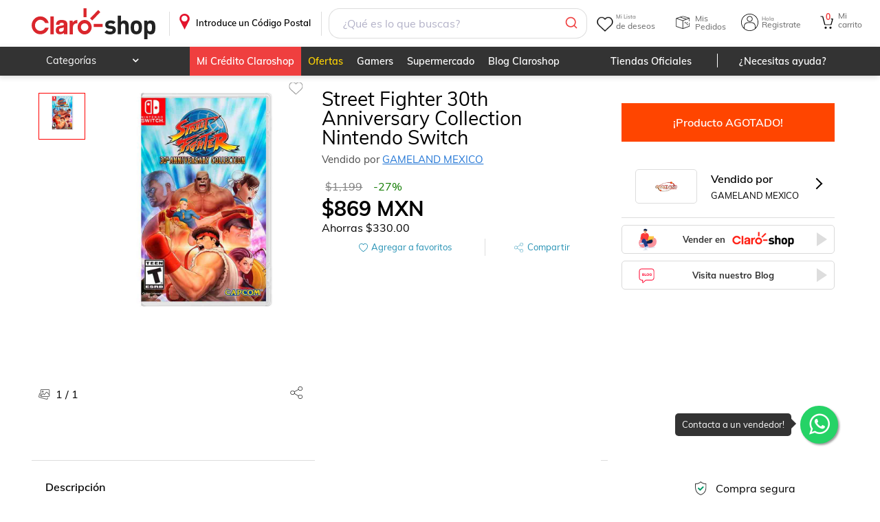

--- FILE ---
content_type: text/css; charset=UTF-8
request_url: https://www.claroshop.com/home/_next/static/css/866fdfdfeef94241.css
body_size: 4823
content:
@charset "UTF-8";.StarFive_contStarsModule__3Yo0F{display:flex;flex-direction:row;width:auto}.StarFive_contStarsModule__3Yo0F .StarFive_comments__m8DKo{padding:1px 5px;font-size:13px;display:inline-block}.StarFive_stars__3Gk5E{margin-bottom:5px;display:inline-block}.StarFive_stars__3Gk5E>span{width:10px;height:10px;display:inline-block;margin-right:7px}.StarFive_stars__3Gk5E>span:before{content:"";font-family:fontAwesome}.StarFive_stars__3Gk5E.StarFive_star_0__QsyVT{display:none}.StarFive_stars__3Gk5E.StarFive_star_0__QsyVT span{background:transparent}.StarFive_stars__3Gk5E.StarFive_star_1_5__NBPTf span:before,.StarFive_stars__3Gk5E.StarFive_star_1__Mxixi span:before,.StarFive_stars__3Gk5E.StarFive_star_2_5__u5KDl span:before,.StarFive_stars__3Gk5E.StarFive_star_2__IT7y2 span:before,.StarFive_stars__3Gk5E.StarFive_star_3_5__mVCPU span:before,.StarFive_stars__3Gk5E.StarFive_star_3__qsgn9 span:before,.StarFive_stars__3Gk5E.StarFive_star_4_5__y_gaG span:before,.StarFive_stars__3Gk5E.StarFive_star_4__lk0_7 span:before,.StarFive_stars__3Gk5E.StarFive_star_5_5__VGuOP span:before,.StarFive_stars__3Gk5E.StarFive_star_5__K3LC7 span:before{font-family:fontAwesome;color:var(--color-gold);filter:sepia(100%) hue-rotate(0deg) saturate(400%)}.StarFive_stars__3Gk5E.StarFive_star_1__Mxixi span:first-child:before{content:""}.StarFive_stars__3Gk5E.StarFive_star_1__Mxixi span:nth-child(n+2):before{content:"";color:#d3d3d3;filter:none}.StarFive_stars__3Gk5E.StarFive_star_1_5__NBPTf span:first-child:before{content:""}.StarFive_stars__3Gk5E.StarFive_star_1_5__NBPTf span:nth-child(n+2):before{content:""}.StarFive_stars__3Gk5E.StarFive_star_1_5__NBPTf span:nth-child(n+3):before{content:"";color:#d3d3d3;filter:none}.StarFive_stars__3Gk5E.StarFive_star_2__IT7y2 span:nth-child(-n+2):before{content:""}.StarFive_stars__3Gk5E.StarFive_star_2__IT7y2 span:nth-child(n+3):before{content:"";color:#d3d3d3;filter:none}.StarFive_stars__3Gk5E.StarFive_star_2_2__r4y_h span:nth-child(-n+2):before{content:""}.StarFive_stars__3Gk5E.StarFive_star_2_2__r4y_h span:nth-child(n+3):before{content:""}.StarFive_stars__3Gk5E.StarFive_star_2_2__r4y_h span:nth-child(n+4):before{content:"";color:#d3d3d3;filter:none}.StarFive_stars__3Gk5E.StarFive_star_3__qsgn9 span:nth-child(-n+3):before{content:""}.StarFive_stars__3Gk5E.StarFive_star_3__qsgn9 span:nth-child(n+4):before{content:"";color:#d3d3d3;filter:none}.StarFive_stars__3Gk5E.StarFive_star_3_5__mVCPU span:nth-child(-n+3):before{content:""}.StarFive_stars__3Gk5E.StarFive_star_3_5__mVCPU span:nth-child(n+4):before{content:"";color:#d3d3d3;filter:none}.StarFive_stars__3Gk5E.StarFive_star_4__lk0_7 span:nth-child(-n+4):before{content:""}.StarFive_stars__3Gk5E.StarFive_star_4__lk0_7 span:nth-child(n+5):before{content:"";color:#d3d3d3;filter:none}.StarFive_stars__3Gk5E.StarFive_star_4_5__y_gaG span:nth-child(-n+4):before{content:""}.StarFive_stars__3Gk5E.StarFive_star_4_5__y_gaG span:nth-child(n+5):before{content:""}.StarFive_stars__3Gk5E.StarFive_star_5__K3LC7 span:nth-child(-n+5):before{content:""}.StarFive_estrellasPintadas__Qqsvs{display:flex;font-size:20px}.StarFive_estrellasPintadas__Qqsvs .StarFive_startAmarilla__lsVtU{padding-left:2px}.StarFive_estrellasPintadas__Qqsvs .StarFive_startAmarilla__lsVtU:before{content:"";font-family:fontAwesome;color:var(--color-gold);filter:sepia(100%) hue-rotate(0deg) saturate(400%)}.StarFive_estrellasPintadas__Qqsvs .StarFive_startGris__cGSw7{padding-left:2px}.StarFive_estrellasPintadas__Qqsvs .StarFive_startGris__cGSw7:before{content:"";font-family:fontAwesome;color:#d3d3d3;filter:sepia(100%) hue-rotate(0deg) saturate(400%)}.StarFive_estrellasPintadas__Qqsvs .StarFive_startMitad__RuWP4{padding-left:2px}.StarFive_estrellasPintadas__Qqsvs .StarFive_startMitad__RuWP4:before{position:relative;content:"";color:var(--color-gold);font-family:fontAwesome;filter:sepia(100%) hue-rotate(0deg) saturate(400%)}.StarFive_estrellasPintadas__Qqsvs .StarFive_startVacia__rNFV3:before{content:"";font-family:fontAwesome;color:#d3d3d3}.StarFive_starsAndReview__kJcKk .StarFive_estrellasPintadas__Qqsvs{font-size:17px;align-items:normal}.StarFive_starsAndReview__kJcKk .StarFive_estrellasPintadas__Qqsvs .StarFive_startAmarilla__lsVtU,.StarFive_starsAndReview__kJcKk .StarFive_estrellasPintadas__Qqsvs .StarFive_startGris__cGSw7,.StarFive_starsAndReview__kJcKk .StarFive_estrellasPintadas__Qqsvs .StarFive_startMitad__RuWP4,.StarFive_starsAndReview__kJcKk .StarFive_estrellasPintadas__Qqsvs .StarFive_startVacia__rNFV3{padding-left:2px}@media only screen and (max-width:780px){.desktopView .Wishlist_btnWishlist__hektw:after{left:3px;top:5px}}.Wishlist_btnWishlist__hektw{width:25px;height:25px;position:absolute;display:block!important;right:5px;top:5px;z-index:1;cursor:pointer;-webkit-user-select:none;-moz-user-select:none;user-select:none}.contenedorCantidadWish .Wishlist_btnWishlist__hektw{top:-7px!important;border-radius:50%;padding:4px;box-shadow:1px 1px 5px rgba(50,50,50,.2)}.Wishlist_btnWishlist__hektw:after{content:"";width:25px!important;height:25px!important;display:block!important;background-image:url(/theme/default/iconWishlist.svg);background-repeat:no-repeat;background-position:50%;background-size:100%;position:relative}@media only screen and (max-width:780px){.Wishlist_btnWishlist__hektw:after{top:-.5px}}.Wishlist_btnWishlist__hektw.Wishlist_active__glDQx:after{background-image:url(/theme/default/iconWishlistActive.svg);position:relative}@media only screen and (max-width:760px){.Wishlist_btnWishlist__hektw:after{width:25px;height:25px}}.Wishlist_btnWishlistDetail__2PROl{height:25px;display:flex;z-index:1;cursor:pointer;-webkit-user-select:none;-moz-user-select:none;user-select:none;align-items:center;font-size:13px}.Wishlist_btnWishlistDetail__2PROl:before{content:"";width:24px;height:24px;display:inline-flex!important;background-image:url(/theme/default/heartBlue.svg);background-repeat:no-repeat;background-position:50%;background-size:auto;position:relative;align-items:center}.Wishlist_btnWishlistDetail__2PROl.Wishlist_active__glDQx:before{background-image:url(/theme/default/iconWishlistActive.svg);position:relative}@media only screen and (max-width:760px){.Wishlist_btnWishlistDetail__2PROl:before{width:25px;height:25px}}.stylesPreModal_modalPreLogin__U4J77 img{max-height:190px;margin:50px auto;display:flex}.stylesPreModal_modalPreLogin__U4J77 p{padding:0 30px 20px;text-align:center;line-height:1.5;max-width:330px;margin:auto;box-sizing:border-box}.stylesPreModal_modalPreLogin__U4J77 p strong{font-weight:600}.stylesPreModal_modalPreLogin__U4J77 .stylesPreModal_btn__6Wj57.stylesPreModal_rojo___5Apf{margin-bottom:30px}.slick-slider{box-sizing:border-box;-webkit-user-select:none;-moz-user-select:none;user-select:none;-webkit-touch-callout:none;-khtml-user-select:none;touch-action:pan-y;-webkit-tap-highlight-color:transparent}.slick-list,.slick-slider{position:relative;display:block}.slick-list{overflow:hidden;margin:0;padding:0}.slick-list:focus{outline:none}.slick-list.dragging{cursor:pointer;cursor:hand}.slick-slider .slick-list,.slick-slider .slick-track{transform:translateZ(0)}.slick-track{position:relative;top:0;left:0;display:block;margin-left:auto;margin-right:auto}.slick-track:after,.slick-track:before{display:table;content:""}.slick-track:after{clear:both}.slick-loading .slick-track{visibility:hidden}.slick-slide{display:none;float:left;height:100%;min-height:1px}[dir=rtl] .slick-slide{float:right}.slick-slide img{display:block}.slick-slide.slick-loading img{display:none}.slick-slide.dragging img{pointer-events:none}.slick-initialized .slick-slide{display:block}.slick-loading .slick-slide{visibility:hidden}.slick-vertical .slick-slide{display:block;height:auto;border:1px solid transparent}.slick-arrow.slick-hidden{display:none}.CardProduct_cardProduct__a96JM{box-sizing:border-box;display:flex;flex-direction:row;flex-wrap:nowrap;align-items:baseline;padding:10px;width:100%;position:relative;max-width:calc(20% - 10px);min-width:calc(20% - 10px);height:calc(100% - 20px);margin:5px;background:#fff;border-radius:10px}.boxProductosCategory .CardProduct_cardProduct__a96JM picture{width:100%}.boxProductosCategory .CardProduct_cardProduct__a96JM picture img{margin:auto;max-height:300px}.boxProductosCategory:not(.cardGrid) .CardProduct_cardProduct__a96JM{max-width:100%}.boxProductosCategory:not(.cardGrid) .CardProduct_cardProduct__a96JM a{display:flex;flex-direction:row;width:100%;color:inherit;text-decoration:none}.boxProductosCategory:not(.cardGrid) .CardProduct_cardProduct__a96JM picture img{min-width:80px;height:auto;max-height:300px}.boxProductosCategory:not(.cardGrid) .CardProduct_cardProduct__a96JM .CardProduct_contDataCard__dqMKJ{box-sizing:border-box;margin:0 0 0 10px;padding:0 10px;width:100%;max-width:70%;text-align:left;border-top:1px solid var(--color-gris-borde)}@media only screen and (min-width:900px){.boxProductosCategory:not(.cardGrid) .CardProduct_cardProduct__a96JM{max-width:calc(50% - 11px);margin:5px}}.sliderView .CardProduct_cardProduct__a96JM{max-width:calc(100% - 20px);height:calc(100% - 20px);width:100%}.cardLine .CardProduct_cardProduct__a96JM{margin:10px;width:calc(100% - 20px);min-width:calc(100% - 20px);border:none;padding-bottom:30px}.cardLine .CardProduct_cardProduct__a96JM a{display:flex;flex-direction:row;width:100%;color:inherit;text-decoration:none}.cardLine .CardProduct_cardProduct__a96JM img{height:auto;width:auto;object-fit:contain;aspect-ratio:1/1;max-height:300px;min-height:140px;max-width:30%}.cardLine .CardProduct_cardProduct__a96JM .CardProduct_contDataCard__dqMKJ{border-left:1px solid var(--color-gris-borde);border-top:none;box-sizing:border-box;margin-left:10px;padding:0 10px;width:100%;max-width:70%;text-align:left}.is-dark-mode .cardLine .CardProduct_cardProduct__a96JM{margin:10px}.desktopView .is-dark-mode .cardLine .CardProduct_cardProduct__a96JM{margin:10px 0}.cardGrid .CardProduct_cardProduct__a96JM{border-bottom:0;max-width:calc(25% - 20px);margin:5px;height:auto}.cardGrid .CardProduct_cardProduct__a96JM img{margin:auto;aspect-ratio:1/1;object-fit:contain;height:auto!important;width:100%!important}@media only screen and (max-width:900px){.cardGrid .CardProduct_cardProduct__a96JM{max-width:calc(33% - 10px);margin:5px}}@media only screen and (max-width:600px){.cardGrid .CardProduct_cardProduct__a96JM{max-width:calc(50% - 10px)}}.desktopView .cardGrid .CardProduct_cardProduct__a96JM{max-width:calc(25% - 11px);margin:5px}.desktopView .cardGrid .CardProduct_cardProduct__a96JM .CardProduct_envioGratis__yvlUu{min-width:70px}.CardProduct_cardProduct__a96JM .CardProduct_contDataCard__dqMKJ{box-sizing:border-box;width:100%;text-align:left;max-width:100%;margin-top:10px;margin-left:0;border-top:1px solid var(--color-gris-borde)}.desktopView .CardProduct_cardProduct__a96JM .CardProduct_contDataCard__dqMKJ{padding:10px}.CardProduct_cardProduct__a96JM .CardProduct_contDataCard__dqMKJ p{margin:0}.CardProduct_cardProduct__a96JM .CardProduct_contDataCard__dqMKJ .CardProduct_h4__7wZ70{margin-bottom:5px;text-overflow:ellipsis;overflow:hidden;-webkit-line-clamp:2;-webkit-box-orient:vertical;display:-webkit-box;word-break:break-word;line-height:1.2;padding-bottom:2px}.CardProduct_cardProduct__a96JM .CardProduct_contDataCard__dqMKJ .CardProduct_h5__xAXxf{font-size:12px;padding-bottom:5px;color:#a2a2a2;display:none}.is-dark-mode .CardProduct_cardProduct__a96JM .CardProduct_contDataCard__dqMKJ .CardProduct_h5__xAXxf{color:var(--color-text-placeholder-dm)}.sliderView .CardProduct_cardProduct__a96JM .CardProduct_contDataCarda__FXQsV .CardProduct_h4__7wZ70{text-overflow:ellipsis;overflow:hidden;-webkit-line-clamp:2;-webkit-box-orient:vertical;display:-webkit-box;word-break:break-word!important}.sliderView .CardProduct_cardProduct__a96JM .CardProduct_contDataCarda__FXQsV .CardProduct_h5__xAXxf{text-overflow:ellipsis;overflow:hidden;white-space:nowrap}.CardProduct_cardProduct__a96JM .CardProduct_priceDiscountContent__BtFFg{display:flex;flex-direction:row;align-items:center;padding-bottom:3px}.CardProduct_cardProduct__a96JM .CardProduct_boxGeneralDiscSan__oBBBi{background:#fff;padding:1px 2px;border-radius:6px;font-weight:500;color:#096;font-size:13px;max-height:15px;display:inline-block;margin-left:5px}@media only screen and (max-width:320px){.CardProduct_cardProduct__a96JM .CardProduct_boxGeneralDiscSan__oBBBi{font-size:11px}}.CardProduct_cardProduct__a96JM .CardProduct_boxGeneralDiscSan__oBBBi .CardProduct_bxDiscMobile__A_Cte{font-size:15px;font-family:arial;display:flex;justify-content:left;text-align:left;position:relative;left:7px;font-weight:600;top:2px;color:#096}.CardProduct_cardProduct__a96JM .CardProduct_precio1__eMJrW{font-weight:700;padding-bottom:1%}.CardProduct_cardProduct__a96JM .CardProduct_expressFreeCont__Yh3rb{display:flex;flex-direction:row;align-items:center}@media only screen and (max-width:350px){.CardProduct_cardProduct__a96JM .CardProduct_expressFreeCont__Yh3rb{display:grid;grid-template-columns:repeat(1,1fr)}}.CardProduct_cardProduct__a96JM .CardProduct_expressFreeCont__Yh3rb p:nth-child(2){padding-left:5px;background-position-x:center}.CardProduct_cardProduct__a96JM .CardProduct_expressFreeCont__Yh3rb .CardProduct_fullFilment__spT5L{max-width:85px!important;min-width:65px;max-height:10px;background-size:80%;margin:0!important}.CardProduct_cardProduct__a96JM .CardProduct_mxn__fDu5K{font-size:11px;font-weight:600}.CardProduct_cardProduct__a96JM .CardProduct_envioGratis__yvlUu{box-sizing:border-box;color:#096;font-size:9px;font-weight:400;padding:5px 0;min-width:65px;text-transform:uppercase;display:flex;align-items:center}.is-dark-mode .CardProduct_cardProduct__a96JM .CardProduct_envioGratis__yvlUu{color:#096}.CardProduct_cardProduct__a96JM .CardProduct_cyr-resultados__wl0WS,.CardProduct_cardProduct__a96JM .CardProduct_cyr_resultados__4YMmy{max-width:28px;min-width:25px;min-height:25px;max-height:28px;margin:1px!important;z-index:2}.CardProduct_cardProduct__a96JM .CardProduct_textUnderline__t4RFl{text-decoration:line-through;color:var(--color-text-calro);font-weight:400;margin-right:5px;font-size:13px}.is-dark-mode .CardProduct_cardProduct__a96JM .CardProduct_textUnderline__t4RFl{color:#aaa}@media only screen and (max-width:320px){.CardProduct_cardProduct__a96JM .CardProduct_textUnderline__t4RFl{font-size:11px}}.CardProduct_tmxMonthsCont__4mNKc{display:flex;flex-direction:column;align-items:flex-start;margin-top:5px}.CardProduct_tmxMonthsCont__4mNKc div{font-size:13px;margin-bottom:5px}.CardProduct_tmxMonthsCont__4mNKc .CardProduct_bankMonthly__3ZXns,.CardProduct_tmxMonthsCont__4mNKc .CardProduct_bankSanborns__NMZiv,.CardProduct_tmxMonthsCont__4mNKc .CardProduct_tmxMonthly__Lz50x{position:relative}.CardProduct_tmxMonthsCont__4mNKc .CardProduct_bankMonthly__3ZXns span,.CardProduct_tmxMonthsCont__4mNKc .CardProduct_bankSanborns__NMZiv span,.CardProduct_tmxMonthsCont__4mNKc .CardProduct_tmxMonthly__Lz50x span{padding-left:5px;display:inline-block}.CardProduct_tmxMonthsCont__4mNKc .CardProduct_bankMonthly__3ZXns:after,.CardProduct_tmxMonthsCont__4mNKc .CardProduct_bankMonthly__3ZXns:before,.CardProduct_tmxMonthsCont__4mNKc .CardProduct_bankSanborns__NMZiv:after,.CardProduct_tmxMonthsCont__4mNKc .CardProduct_bankSanborns__NMZiv:before,.CardProduct_tmxMonthsCont__4mNKc .CardProduct_tmxMonthly__Lz50x:after,.CardProduct_tmxMonthsCont__4mNKc .CardProduct_tmxMonthly__Lz50x:before{content:"";background-size:cover;display:block;position:absolute}.CardProduct_tmxMonthsCont__4mNKc .CardProduct_tmxMonthly__Lz50x{padding-left:20px;color:var(--color-azul-telmex)}.CardProduct_tmxMonthsCont__4mNKc .CardProduct_tmxMonthly__Lz50x:before{background-image:url(https://resources.claroshop.com/medios-plazavip/swift/v1/claroshop/claroshop/landings/cintillo/telmexLogo.png);width:17px;height:8px;left:0;top:2px}.CardProduct_tmxMonthsCont__4mNKc .CardProduct_bankMonthly__3ZXns{padding-left:17px;margin-left:5px;color:#646464}.CardProduct_tmxMonthsCont__4mNKc .CardProduct_bankMonthly__3ZXns:after{background-image:url(/theme/default/iconCard.svg);width:20px;height:16px;left:-6px;top:-4px}.is-dark-mode .CardProduct_tmxMonthsCont__4mNKc .CardProduct_bankMonthly__3ZXns:after{filter:invert(1)}.CardProduct_tmxMonthsCont__4mNKc .CardProduct_bankSanborns__NMZiv{padding-left:20px;margin-left:5px;color:var(--color-rojo-pale)}.CardProduct_tmxMonthsCont__4mNKc .CardProduct_bankSanborns__NMZiv:after{background-image:url(/theme/default/card-sanborns.svg);background-size:85%;width:24px;height:16px;left:-2px;top:-4px;background-repeat:no-repeat}.is-dark-mode .CardProduct_tmxMonthsCont__4mNKc .CardProduct_bankSanborns__NMZiv:after{filter:invert(1)}.CardProduct_bordeL__Bs_Ow{border-left:1px solid rgba(0,0,0,.15)}@media only screen and (max-width:350px){.CardProduct_bordeL__Bs_Ow{border-left:none}}.CardProduct_bordeR__Dsg95{border-right:1px solid rgba(0,0,0,.15);padding-right:2px!important}@media only screen and (max-width:350px){.CardProduct_bordeR__Dsg95{border-right:none}}.CardProduct_fullFilment__spT5L{box-sizing:border-box;background-image:url(/theme/claroshop/express.svg);background-repeat:no-repeat;width:100%;height:auto;display:block;min-height:24px;color:transparent;background-position:0;font-size:0}.slick-loading .slick-list{background:#fff url(/home/_next/static/media/ajax-loader.0b80f665.gif) 50% no-repeat}@font-face{font-family:slick;font-weight:400;font-style:normal;src:url(/home/_next/static/media/slick.25572f22.eot);src:url(/home/_next/static/media/slick.25572f22.eot?#iefix) format("embedded-opentype"),url(/home/_next/static/media/slick.653a4cbb.woff) format("woff"),url(/home/_next/static/media/slick.6aa1ee46.ttf) format("truetype"),url(/home/_next/static/media/slick.f895cfdf.svg#slick) format("svg")}.slick-next,.slick-prev{font-size:0;line-height:0;position:absolute;top:50%;display:block;width:20px;height:20px;padding:0;transform:translateY(-50%);cursor:pointer;border:none}.slick-next,.slick-next:focus,.slick-next:hover,.slick-prev,.slick-prev:focus,.slick-prev:hover{color:transparent;outline:none;background:transparent}.slick-next:focus:before,.slick-next:hover:before,.slick-prev:focus:before,.slick-prev:hover:before{opacity:1}.slick-next.slick-disabled:before,.slick-prev.slick-disabled:before{opacity:.25}.slick-next:before,.slick-prev:before{font-family:slick;font-size:20px;line-height:1;opacity:.75;color:#fff;-webkit-font-smoothing:antialiased;-moz-osx-font-smoothing:grayscale}.slick-prev{left:-25px}[dir=rtl] .slick-prev{right:-25px;left:auto}.slick-prev:before{content:"←"}[dir=rtl] .slick-prev:before{content:"→"}.slick-next{right:-25px}[dir=rtl] .slick-next{right:auto;left:-25px}.slick-next:before{content:"→"}[dir=rtl] .slick-next:before{content:"←"}.slick-dotted.slick-slider{margin-bottom:30px}.slick-dots{position:absolute;bottom:-25px;display:block;width:100%;padding:0;margin:0;list-style:none;text-align:center}.slick-dots li{position:relative;display:inline-block;margin:0 5px;padding:0}.slick-dots li,.slick-dots li button{width:20px;height:20px;cursor:pointer}.slick-dots li button{font-size:0;line-height:0;display:block;padding:5px;color:transparent;border:0;outline:none;background:transparent}.slick-dots li button:focus,.slick-dots li button:hover{outline:none}.slick-dots li button:focus:before,.slick-dots li button:hover:before{opacity:1}.slick-dots li button:before{font-family:slick;font-size:6px;line-height:20px;position:absolute;top:0;left:0;width:20px;height:20px;content:"•";text-align:center;opacity:.25;color:#000;-webkit-font-smoothing:antialiased;-moz-osx-font-smoothing:grayscale}.slick-dots li.slick-active button:before{opacity:.75;color:#000}#Sirena_waSanborns__lJNkM{z-index:2}#Sirena_waSanborns__lJNkM .Sirena_whatsapp-container__ivtzU,#Sirena_waSanborns__lJNkM .Sirena_whatsapp_container__F9JY1{display:flex;flex-direction:row;justify-content:flex-end;align-content:center;align-items:center;position:fixed;z-index:1;bottom:75px;right:50px;width:55px;margin-right:11px}@media(max-width:720px){#Sirena_waSanborns__lJNkM .Sirena_whatsapp-container__ivtzU,#Sirena_waSanborns__lJNkM .Sirena_whatsapp_container__F9JY1{bottom:70px;right:10px}}#Sirena_waSanborns__lJNkM .Sirena_whatsapp-icon-container__kY20a,#Sirena_waSanborns__lJNkM .Sirena_whatsapp_icon_container___2oY_{display:flex;flex-direction:column;justify-content:center;align-content:center;cursor:pointer;width:55px;height:55px;background-color:#25d366;color:#fff;border-radius:50px;text-align:center;font-size:35px;box-shadow:2px 2px 3px #999;bottom:70px;right:10px}#Sirena_waSanborns__lJNkM .Sirena_text__gVy72{display:flex;flex-direction:row;justify-content:center;align-items:center;color:#fff;font-size:13px;background:#000;opacity:.8;border-radius:5px;visibility:visible;margin-right:10px;transition:visibility 1s,opacity .2s linear;position:absolute;left:-182px;pointer-events:none;display:block;padding:10px}#Sirena_waSanborns__lJNkM .Sirena_text__gVy72.Sirena_close__ZP58W{visibility:hidden;opacity:0}#Sirena_waSanborns__lJNkM .Sirena_triangle__6iCVc{height:10px;width:10px;background-color:#000;transform:rotate(-45deg);-webkit-transform:rotate(-45deg);position:absolute;right:-5px}.Sirena_flex_column_container__VB0vz{display:flex;flex-direction:column;justify-content:center;align-content:center;cursor:pointer}.Sirena_flex_column_container__VB0vz.Sirena_float__Q4CXd{position:fixed;width:60px;height:60px;bottom:75px;right:50px;background-color:#25d366;color:#fff;border-radius:8px;text-align:center;font-size:30px;box-shadow:3px 3px 9px silver;z-index:2}.Sirena_flex_column_container__VB0vz .Sirena_text__gVy72{font-size:12px;font-weight:700}.Sirena_buscaWhats__RkVlb{position:relative;width:80%;border:1px solid var(--color-gris-borde);margin:10px auto;box-shadow:-2px 2px 8px rgba(0,0,0,.15);padding:20px 5px;box-sizing:border-box;border-radius:10px;cursor:pointer}@media(max-width:720px){.Sirena_buscaWhats__RkVlb{width:calc(100% - 30px)}}.Sirena_buscaWhats__RkVlb .Sirena_card__h1ASI{display:flex;flex-direction:row;align-items:center;justify-content:center}.Sirena_buscaWhats__RkVlb .Sirena_card__h1ASI .Sirena_fa__lN_6M.Sirena_fa-whatsapp__DkJjF{font-size:35px;margin:0 15px 0 0;color:#25d366}.Sirena_buscaWhats__RkVlb .Sirena_card__h1ASI .Sirena_contentText__tyk4U{text-align:left;line-height:1.3;font-weight:500}.Sirena_desktopView__bi4LF .Sirena_buscaWhats__RkVlb .Sirena_card__h1ASI .Sirena_contentText__tyk4U{display:flex;flex-direction:row;flex-wrap:wrap}.Sirena_desktopView__bi4LF .Sirena_buscaWhats__RkVlb .Sirena_card__h1ASI .Sirena_contentText__tyk4U .Sirena_text__gVy72{margin-right:10px}.stylesMenu_moduleMenu__52T63{position:fixed;top:0;left:0;z-index:10;width:100vw;height:100vh;min-width:100vw;min-height:100%}@media only screen and (min-width:781px){.stylesMenu_moduleMenu__52T63{display:none}}.stylesMenu_moduleMenu__52T63 .stylesMenu_contentMenu__Spm58{width:100%;min-width:280px;z-index:1;height:100vh;min-height:100%;position:relative;background:#fff;border-radius:0;max-width:calc(100vw - 60px);left:0}.stylesMenu_moduleMenu__52T63 .stylesMenu_boxBackground__EkLJA{background:rgba(0,0,0,.5);width:100vw;height:100%;position:absolute;top:0;left:0;right:0;bottom:0;color:#fff}.stylesMenu_moduleMenu__52T63 .stylesMenu_boxBackground__EkLJA span{position:absolute;right:20px;top:20px;font-size:20px;font-weight:600;cursor:pointer}.stylesMenu_moduleMenu__52T63 .stylesMenu_headerModule__v619Q{padding:20px;background-color:var(--color-rojo-pale);color:#fff;box-shadow:border-box}.stylesMenu_is-dark-mode__ZEPhs .stylesMenu_moduleMenu__52T63 .stylesMenu_headerModule__v619Q{background-color:darkred}.stylesMenu_moduleMenu__52T63 .stylesMenu_headerModule__v619Q p{font-size:22px;margin-bottom:5px}.stylesMenu_moduleMenu__52T63 .stylesMenu_headerModule__v619Q span{font-size:14px}.stylesMenu_moduleMenu__52T63 .stylesMenu_headerModule__v619Q a{font-size:22px;color:#fff;text-decoration:none;padding:10px 0;width:100%;display:block}.stylesMenu_moduleMenu__52T63 .stylesMenu_contentSubSeccionMenu__MwuUU{height:100%;overflow:scroll;padding:0 20px;box-sizing:border-box}.is-dark-mode .stylesMenu_moduleMenu__52T63 .stylesMenu_contentSubSeccionMenu__MwuUU{background:var(--color-background-dm);color:#fff}.stylesMenu_moduleMenu__52T63 .stylesMenu_contSectionMenu__4_7fe{padding:20px;box-sizing:border-box;border-bottom:1px solid var(--color-gris-borde)}.stylesMenu_moduleMenu__52T63 .stylesMenu_contSectionMenu__4_7fe:last-child{margin-bottom:80px}.stylesMenu_is-dark-mode__ZEPhs .stylesMenu_moduleMenu__52T63 .stylesMenu_contSectionMenu__4_7fe{border-bottom:1px solid #666}.stylesMenu_moduleMenu__52T63 .stylesMenu_contSectionMenu__4_7fe li{padding:16px 0}.stylesMenu_moduleMenu__52T63 .stylesMenu_contSectionMenu__4_7fe a{color:inherit;text-decoration:none}.stylesMenu_moduleMenu__52T63 .stylesMenu_contSectionMenu__4_7fe .stylesMenu_h4__yJR4g{padding-bottom:10px;font-size:14px;color:#666}.stylesMenu_moduleMenu__52T63 .stylesMenu_goToMiCuenta__oj1ig{padding:0!important;position:relative;font-size:18px!important;font-weight:600;text-decoration:none;text-align:left}.stylesMenu_moduleMenu__52T63 .stylesMenu_goToMiCuenta__oj1ig:after{content:"";position:absolute;right:10px;top:50%;margin-top:-6px;width:10px;height:10px;display:block;border-top:1px solid;border-right:1px solid;transform:rotate(45deg)}.stylesMenu_moduleMenu__52T63 .stylesMenu_goToMiCuenta__oj1ig span{font-weight:500}.stylesMenu_moduleMenu__52T63 .stylesMenu_goMiCuenta__IVATh{display:flex;align-items:center;padding-left:20px}.stylesMenu_moduleMenu__52T63 .stylesMenu_goToLogin__9gYl_{position:relative;font-size:18px!important;font-weight:600;text-decoration:underline!important}.stylesMenu_moduleMenu__52T63 .stylesMenu_goToLogin__9gYl_:after{content:"";position:absolute;right:0;top:50%;margin-top:-6px;width:10px;height:10px;display:block;border-top:2px solid;border-right:2px solid;transform:rotate(45deg);display:none}.stylesMenu_moduleMenu__52T63 .stylesMenu_ultimaSection__jiE7S{border-bottom:none!important}.stylesMenu_moduleMenu__52T63 .stylesMenu_backgroundMenu__qvf_k{position:absolute;top:0;left:0;width:100%;height:100%;background:rgba(0,0,0,.8);-webkit-backdrop-filter:blur(5px);backdrop-filter:blur(5px);z-index:0}.stylesMenu_moduleMenu__52T63 .stylesMenu_icoAjustes__7f0FW:before,.stylesMenu_moduleMenu__52T63 .stylesMenu_icoBlog__QAXp9:before,.stylesMenu_moduleMenu__52T63 .stylesMenu_icoCategoria__lxcM2:before,.stylesMenu_moduleMenu__52T63 .stylesMenu_icoCredito__eO8CU:before,.stylesMenu_moduleMenu__52T63 .stylesMenu_icoDeseos__1qhvk:before,.stylesMenu_moduleMenu__52T63 .stylesMenu_icoDireccion__AY0dI:before,.stylesMenu_moduleMenu__52T63 .stylesMenu_icoInicio__Z2iE9:before,.stylesMenu_moduleMenu__52T63 .stylesMenu_icoMiCuenta__1gfuQ:before,.stylesMenu_moduleMenu__52T63 .stylesMenu_icoOfertas__o1baK:before,.stylesMenu_moduleMenu__52T63 .stylesMenu_icoPedidos__x8h_L:before,.stylesMenu_moduleMenu__52T63 .stylesMenu_icoServicio__yiFEY:before,.stylesMenu_moduleMenu__52T63 .stylesMenu_icoTelmex__tpkwu:before,.stylesMenu_moduleMenu__52T63 .stylesMenu_icoTienda__hkA9t:before,.stylesMenu_moduleMenu__52T63 .stylesMenu_icoVendeEn__aYEF2:before,.stylesMenu_moduleMenu__52T63 .stylesMenu_icoWhatshapp__k0lDe:before,.stylesMenu_moduleMenu__52T63 .stylesMenu_icoWishlist__mg0jJ:before{content:"";width:25px;height:25px;display:inline-block;margin-right:20px;background-size:contain;background-repeat:no-repeat;background-position:50%;margin-bottom:-7px}.is-dark-mode .stylesMenu_moduleMenu__52T63 .stylesMenu_icoAjustes__7f0FW:before,.is-dark-mode .stylesMenu_moduleMenu__52T63 .stylesMenu_icoBlog__QAXp9:before,.is-dark-mode .stylesMenu_moduleMenu__52T63 .stylesMenu_icoCategoria__lxcM2:before,.is-dark-mode .stylesMenu_moduleMenu__52T63 .stylesMenu_icoCredito__eO8CU:before,.is-dark-mode .stylesMenu_moduleMenu__52T63 .stylesMenu_icoDeseos__1qhvk:before,.is-dark-mode .stylesMenu_moduleMenu__52T63 .stylesMenu_icoDireccion__AY0dI:before,.is-dark-mode .stylesMenu_moduleMenu__52T63 .stylesMenu_icoInicio__Z2iE9:before,.is-dark-mode .stylesMenu_moduleMenu__52T63 .stylesMenu_icoMiCuenta__1gfuQ:before,.is-dark-mode .stylesMenu_moduleMenu__52T63 .stylesMenu_icoOfertas__o1baK:before,.is-dark-mode .stylesMenu_moduleMenu__52T63 .stylesMenu_icoPedidos__x8h_L:before,.is-dark-mode .stylesMenu_moduleMenu__52T63 .stylesMenu_icoServicio__yiFEY:before,.is-dark-mode .stylesMenu_moduleMenu__52T63 .stylesMenu_icoTelmex__tpkwu:before,.is-dark-mode .stylesMenu_moduleMenu__52T63 .stylesMenu_icoTienda__hkA9t:before,.is-dark-mode .stylesMenu_moduleMenu__52T63 .stylesMenu_icoVendeEn__aYEF2:before,.is-dark-mode .stylesMenu_moduleMenu__52T63 .stylesMenu_icoWhatshapp__k0lDe:before,.is-dark-mode .stylesMenu_moduleMenu__52T63 .stylesMenu_icoWishlist__mg0jJ:before{filter:invert(1)}.stylesMenu_moduleMenu__52T63 .stylesMenu_icoMiCuenta__1gfuQ:before{background-image:url(/theme/claroshop/menuMobile/usuario-micuenta.svg);width:23px;height:23px}.stylesMenu_moduleMenu__52T63 .stylesMenu_icoTelmex__tpkwu:before{background-image:url(/theme/claroshop/menuMobile/icoTelmex.png)}.stylesMenu_moduleMenu__52T63 .stylesMenu_icoInicio__Z2iE9:before{background-image:url(/theme/claroshop/menuMobile/iconHome.svg);width:27px;height:27px}.stylesMenu_moduleMenu__52T63 .stylesMenu_icoOfertas__o1baK:before{background-image:url(/theme/claroshop/menuMobile/ofertaOo.png);background-size:100%}.stylesMenu_moduleMenu__52T63 .stylesMenu_icoPedidos__x8h_L:before{background-image:url(/theme/claroshop/menuMobile/iconMisPedidos.svg);width:27px;height:27px}.stylesMenu_moduleMenu__52T63 .stylesMenu_icoWishlist__mg0jJ:before{background-image:url(/theme/claroshop/menuMobile/iconDeseos.svg)}.stylesMenu_moduleMenu__52T63 .stylesMenu_icoDireccion__AY0dI:before{background-image:url(/theme/claroshop/menuMobile/direcciones.png);background-size:100%;width:27px;height:27px}.stylesMenu_moduleMenu__52T63 .stylesMenu_icoCategoria__lxcM2:before{background-image:url(/theme/claroshop/menuMobile/category.png)}.stylesMenu_moduleMenu__52T63 .stylesMenu_icoTienda__hkA9t:before{background-image:url(/theme/claroshop/menuMobile/store.png);background-size:100%}.stylesMenu_moduleMenu__52T63 .stylesMenu_icoVendeEn__aYEF2:before{background-image:url(/theme/claroshop/menuMobile/seller.png)}.stylesMenu_moduleMenu__52T63 .stylesMenu_icoBlog__QAXp9:before{background-image:url(/theme/claroshop/menuMobile/icon_blog.svg)}.stylesMenu_moduleMenu__52T63 .stylesMenu_icoServicio__yiFEY:before{background-image:url(/theme/claroshop/menuMobile/servicioAlCliente.png);background-size:100%;width:27px;height:27px}.stylesMenu_moduleMenu__52T63 .stylesMenu_icoAjustes__7f0FW:before{background-image:url(/theme/claroshop/menuMobile/iconAjustes.svg);background-size:100%;width:27px;height:27px}.stylesMenu_moduleMenu__52T63 .stylesMenu_icoDeseos__1qhvk:before{background-image:url(/theme/claroshop/menuMobile/iconDeseos.svg)}.stylesMenu_moduleMenu__52T63 .stylesMenu_icoWhatshapp__k0lDe:before{background-image:url(/theme/claroshop/menuMobile/ayuda.png);background-size:100%;width:27px;height:27px}.stylesMenu_moduleMenu__52T63 .stylesMenu_icoCredito__eO8CU:before{background-image:url(/theme/claroshop/menuMobile/icon_credito.svg)}

--- FILE ---
content_type: image/svg+xml
request_url: https://resources.claroshop.com/medios-plazavip/swift/v1/portalAssets/claroshop/img/newHome/icon-amex-gray.svg
body_size: 15758
content:
<?xml version="1.0" encoding="utf-8"?>
<!-- Generator: Adobe Illustrator 21.0.0, SVG Export Plug-In . SVG Version: 6.00 Build 0)  -->
<svg version="1.1" xmlns="http://www.w3.org/2000/svg" xmlns:xlink="http://www.w3.org/1999/xlink" x="0px" y="0px"
	 viewBox="0 0 200 200" style="enable-background:new 0 0 200 200;" xml:space="preserve">
<style type="text/css">
	.st0{display:none;}
	.st1{display:inline;fill:#FCEE21;}
	.st2{display:inline;}
	.st3{fill-rule:evenodd;clip-rule:evenodd;fill:#808080;}
	.st4{fill:#808080;}
	.st5{display:inline;fill-rule:evenodd;clip-rule:evenodd;fill:#808080;}
	.st6{fill-rule:evenodd;clip-rule:evenodd;fill:#666666;}
	.st7{fill-rule:evenodd;clip-rule:evenodd;fill:#FFFFFF;}
	.st8{fill:none;stroke:#FFFFFF;stroke-width:0.216;stroke-miterlimit:2.6131;}
	.st9{fill:#FFFFFF;}
</style>
<g id="Capa_7" class="st0">
	<rect x="0" y="0" class="st1" width="200" height="200"/>
</g>
<g id="Capa_1" class="st0">
	<g class="st2">
		<polygon class="st3" points="10.9,94.8 19.7,94.8 19.7,105.3 33.6,105.3 33.6,94.8 42.4,94.8 52.8,114 44.1,114 39.1,104.9 
			26.7,114 14.2,104.9 9.2,114 0.5,114 		"/>
		<polygon class="st3" points="52.9,94.8 52.9,86.1 0.5,86.1 0.5,94.8 9.2,94.8 10.1,93.1 21.4,93.1 21.4,103.6 31.9,103.6 
			31.9,93.1 43.2,93.1 44.1,94.8 		"/>
		<polygon class="st4" points="190.6,91.3 183.3,99.5 191.3,108.8 184.8,108.8 180.1,103.1 175,108.8 169.2,108.8 177.3,99.7 
			170.5,91.3 176.2,91.3 180.5,96.2 184.8,91.3 		"/>
		<polygon class="st4" points="155,97.6 165.9,97.6 165.9,101.1 155,101.1 155,105.3 167.9,105.3 167.9,108.8 150.3,108.8 
			150.3,91.3 167.9,91.3 167.9,94.8 155,94.8 		"/>
		<polygon class="st4" points="87,97.6 98,97.6 98,101.1 87,101.1 87,105.3 99.9,105.3 99.9,108.8 82.4,108.8 82.4,91.3 99.9,91.3 
			99.9,94.8 87,94.8 		"/>
		<polygon class="st4" points="122.8,91.3 130.9,91.3 134.9,101.4 138.9,91.3 147.2,91.3 147.2,108.8 142.4,108.8 142.4,94.9 
			136.5,108.8 133.1,108.8 127.4,94.8 127.4,108.8 122.8,108.8 		"/>
		<polygon class="st4" points="61.6,91.3 80.1,91.3 80.1,94.8 73.1,94.8 73.1,108.8 68.5,108.8 68.5,94.8 61.6,94.8 		"/>
		<polygon class="st4" points="103.1,91.3 107.9,91.3 107.9,105.3 120.7,105.3 120.7,108.8 103.1,108.8 		"/>
		<path class="st3" d="M194.7,105h1.8c0.3,0,0.5,0,0.7,0.1c0.4,0.2,0.5,0.5,0.5,0.9c0,0.2,0,0.4-0.1,0.6c-0.1,0.1-0.2,0.3-0.4,0.4
			c0.1,0.1,0.3,0.1,0.3,0.2c0.1,0.1,0.1,0.3,0.1,0.5l0,0.5c0,0.1,0,0.3,0,0.3c0,0.1,0.1,0.2,0.2,0.2v0.1h-0.6c0,0,0-0.1,0-0.1
			c0-0.1,0-0.2,0-0.3l0-0.6c0-0.3-0.1-0.4-0.3-0.5c-0.1,0-0.3-0.1-0.5-0.1h-1.2v1.7h-0.5V105 M196.4,106.8c0.2,0,0.4-0.1,0.6-0.1
			c0.1-0.1,0.2-0.3,0.2-0.5c0-0.3-0.1-0.5-0.3-0.6c-0.1-0.1-0.2-0.1-0.4-0.1h-1.3v1.3H196.4 M196,104c-1.7,0-3.1,1.4-3.1,3.1
			c0,1.7,1.4,3.1,3.1,3.1s3.1-1.4,3.1-3.1C199.1,105.4,197.7,104,196,104 M196,103.6c1.9,0,3.5,1.6,3.5,3.5c0,1.9-1.6,3.5-3.5,3.5
			c-1.9,0-3.5-1.6-3.5-3.5C192.6,105.1,194.1,103.6,196,103.6z"/>
	</g>
</g>
<g id="Capa_2" class="st0">
	<g class="st2">
		<g>
			<path class="st3" d="M150.9,110.6C150.9,110.5,150.9,110.5,150.9,110.6L150.9,110.6L150.9,110.6L150.9,110.6z M150.9,110.6
				L150.9,110.6C150.9,110.6,150.9,110.6,150.9,110.6L150.9,110.6L150.9,110.6L150.9,110.6z M144.4,103.2L144.4,103.2
				c0.1,0,0.1,0,0.1,0C144.5,103.2,144.5,103.2,144.4,103.2L144.4,103.2L144.4,103.2L144.4,103.2z M136.3,88.8h7.4
				c3.5,0,4.6,1.9,4.6,3.5c0,2.4-2.1,4.5-6.6,4.5h-7L136.3,88.8L136.3,88.8L136.3,88.8z M149.6,111.1l0.1-0.7
				c0.4-2.6-0.5-4.2-1.2-5.2c-1-1.2-2.5-2-4-2c0,0-0.1,0-0.1,0h-11.2l0.3-1.3c0,0,10.9,0,11,0c0,0,0,0,0,0c3.9-0.1,6.4-1.9,7.8-3.5
				c1.8-2,2.9-4.7,2.9-7.3c0-2-0.7-3.8-1.9-5.1c-1.3-1.4-3.3-2.2-5.8-2.2h-16l-8.2,38.2h5.7l3.1-13.8h7.4c1.1,0,4.9-0.5,3.8,4.1
				c-0.3,1.6-1,5.7,0,9.7c0.8,0,3.7,0,6.6,0C148.6,118.6,149,114.6,149.6,111.1L149.6,111.1L149.6,111.1z M162,89.9
				c0-8.3-5.3-12.1-14.5-12.1c-10.5,0-21.7,0-21.7,0l-9.7,44.2h5.9l8.5-39.4h17c2.8,0,5.1,0.9,6.7,2.6c1.4,1.5,2.2,3.6,2.2,6
				c0,2.9-1.2,5.9-3.2,8.1c-1.2,1.3-3,2.7-5.7,3.4c0.7,0.4,1.4,1,1.9,1.6c0.9,1.2,2,3.2,1.5,6.2l0-0.1c0,0,0,0,0,0.1v0c0,0,0,0,0,0
				c0,0.1,0,0.3-0.1,0.7c-0.5,3.5-1,7.5,0.3,10.7c2.9,0,5.5,0,5.5,0c-0.3-1-1-2.3-0.2-5.6c0.9-3.7,2.2-10.9-2.5-13.4
				C155.2,102.5,162,99.5,162,89.9L162,89.9L162,89.9z M17.1,118c8.1,0,13.6-3.6,14.6-9.6c0.7-4.5-3.3-6-7.9-7.2
				c-0.9-0.2-1.6-0.5-2.6-0.7c-4-1-11.6-3-11.1-9.8c0.6-8.8,10.7-9.5,13.8-9.5c4.5,0,7.7,1.5,9.5,4.4c1.4,2.3,1.5,4.9,1.6,6.1v0.1
				l5.9,0c0-9-3.9-15.1-15.7-15.1C14.5,76.6,6,81,4.4,90.5c-2.9,17,20.9,11.7,19.7,18.5c-0.3,2.1-2.2,4-5.7,4
				c-1.4,0-2.8-0.4-3.8-1.1c-1.1-0.7-2.1-1.9-2-6.6H6.9c-0.1,4.4,0.3,7,1.5,8.7C11,117.8,16.1,118,17.1,118L17.1,118L17.1,118z
				 M16.7,123.4c11.7,0.1,20.5-4.6,22.1-14.9c2.5-16.8-22.1-11.9-21.2-19.1c0.2-1.6,1.7-2.8,4.8-2.8c1.3,0,2.5,0.3,3.4,0.8
				c0.9,0.6,1.5,1.5,1.8,4.2l6.1,0v-0.1c-0.1-1-0.2-3.4-1.4-5.4c-1.5-2.5-4.4-3.8-8.4-3.8c-2.8,0-12.1,0.6-12.6,8.3
				c-0.4,5.7,5.9,7.4,10.2,8.5c1,0.3,1.8,0.5,2.7,0.7c3.7,1,9.8,2.6,8.7,8.7c-1.1,6.7-7,10.7-15.8,10.7c-1.1,0-6.7-0.2-9.6-4.5
				c-1.4-1.8-1.9-4.8-1.8-9.4H0.2c-0.1,1-0.2,2.1-0.2,3C0,117.7,5.3,123.4,16.7,123.4L16.7,123.4L16.7,123.4z M95,77.8L69.9,122h5.7
				l24.9-44.2H95L95,77.8L95,77.8z M93.4,103.1l5.5-9.8l1.6,9.8H93.4L93.4,103.1L93.4,103.1z M107.9,77.8H102L77,122h5.7l4.2-7.2
				h15.2l1.3,7.2h5.3l-2.2-12.5H89.8l0.7-1.3h15.9l-3.8-21.6l1-1.8L110,122h5.4L107.9,77.8L107.9,77.8L107.9,77.8z M46.3,115.7h24.2
				l1-4.5H52.7l1.4-5.9h17.7l1-4.9H55.2l0.3-1.3H73l1-4.8H56.5l1.4-5.6h18.5l1-4.6h-24L46.3,115.7L46.3,115.7L46.3,115.7z
				 M47.2,77.8L37.3,122H69l1.1-5H44.7l7.8-34.1h25.2l1.2-5.2H47.2L47.2,77.8L47.2,77.8z M191.5,86.2c-1.6-2.5-4.4-3.8-8.5-3.8
				c-2.8,0-12.1,0.6-12.6,8.3c-0.4,5.7,6,7.4,10.2,8.5c1,0.3,1.8,0.5,2.7,0.7c3.7,1,9.8,2.6,8.8,8.7c-1.1,6.7-7,10.7-15.8,10.7
				c-1.1,0-6.7-0.2-9.6-4.5c-1.4-1.8-1.9-4.8-1.8-9.4h-5.5c-1.2,11.2,4,18.1,16.5,18.2c11.7,0.1,20.6-4.6,22.1-14.9
				c2.5-16.8-22.1-11.9-21.2-19.1c0.2-1.6,1.7-2.8,4.7-2.8c1.4,0,2.6,0.3,3.5,0.8c0.9,0.6,1.5,1.5,1.8,4.2l6.1,0v-0.1
				C192.8,90.6,192.7,88.2,191.5,86.2L191.5,86.2L191.5,86.2z M184.3,76.6c-10.6,0-19.1,4.5-20.7,14c-2.9,17,20.8,11.7,19.7,18.5
				c-0.4,2.1-2.2,4-5.7,4c-1.3,0-2.7-0.4-3.8-1.1c-1-0.7-2.1-1.9-2-6.6h-5.8c-0.1,4.3,0.4,7.1,1.6,8.7c2.5,3.8,7.6,4,8.6,4
				c8.1,0,13.6-3.6,14.6-9.6c0.8-4.5-3.3-6-7.9-7.2c-0.9-0.2-1.6-0.5-2.6-0.7c-4-1-11.5-3-11.1-9.8c0.6-8.8,10.7-9.5,13.8-9.5
				c4.5,0,7.7,1.5,9.5,4.4c1.4,2.3,1.5,4.9,1.5,6.1v0.1l5.9,0C199.9,82.7,196.1,76.6,184.3,76.6L184.3,76.6z"/>
		</g>
	</g>
</g>
<g id="Capa_3" class="st0">
	<path class="st5" d="M16.1,91.5c0,0-7.7,3.1-8,4.9c0,0-1.5,2.2,4.3,1.7c0,0,17.3-1.7,17.9,6.1c0,0,0.2,3.1-3.1,5.8
		c0,0-7.6,7.1-21,4.8c0,0-6.1-0.4-5.9-4c0,0,0.9-1.7,3.3,0c0,0,12.3,3.1,18.2-1.8c0,0,2.6-2.5,0.7-3.7c0,0-3.5-1.8-8.1-1.9
		c0,0-13.7,1.6-14.4-4c0,0-1.2-4.8,7.2-9.4c0,0,12.4-6,23.1-5.6c0,0,5.9-1.6,6.3,3.4c0,0-2.1,4.7-9.9,5.1c0,0-7.7,0.3-8.4-1.6
		C18.4,91.4,18.1,90.9,16.1,91.5L16.1,91.5z M25.6,90.7c0,0,2.2-0.3,1.7-1.9c0,0-2.7-1.3-5.1,0.8C22.1,89.6,21.1,91.3,25.6,90.7
		L25.6,90.7z M51.6,101.7c0,0,0.7-3-7.7-2c0,0-12.5,2.2-12.3,10.8c0,0,1.3,6.8,8.5,3.6c0,0,4.7-2.5,5.9-3.3c0,0,0.4,5.5,6,4.9
		c0,0,3.7,0.3,7-4.2c0,0,3.4-4.3,4.1-4.1c0,0,1.8-0.2,0.6,1.7c0,0-2.6,4.2,1.1,5c0,0,4,1.4,6.3-2.2c0,0,3.6-5.5,5.7-5.5
		c0,0,0.8,0.3-0.5,2.2c0,0-2,5.5,3.6,5.9c0,0,5.5,0.5,6.4-1.9c0,0,1.1-2.3-1.8-0.8c0,0-3.9,2.3-2.4-1.2c0,0,5.9-7.7,0.2-9.8
		c0,0-3-1.4-5.2,0.2c0,0-3.3,3.5-4.7,3.7c0,0-1.2,0.2-1.4-2.3c0,0-1.2-3.8-5.9-1.5c0,0-3,2.6-8.6,9.3c0,0-5.1,5.2-3.8,0.1
		c0,0,3.7-5.8-0.2-7.1c0,0-2.2-1-5.6,2.4c0,0-6.8,6-8.5,6c0,0-2.1-0.3,0.9-4.2c0,0,3.3-4.4,8.9-4.8
		C48.2,102.7,51.6,102.7,51.6,101.7L51.6,101.7z M98,99.8c-1.3,3.6,1.4,0.8,1.4,0.8c6.5-3.4,6.5,3.5,6.5,3.5
		c1.3,1.7,3.8-0.4,3.8-0.4c1.3-0.8,2.8-2.4,2.8-2.4c4.2-3.8,6.9-0.9,6.9-0.9c0.6,1.7,2.2,0.4,2.2,0.4c5.4-1.6,4.3,2.5,4.3,2.5
		c-1.6,0.4-0.7,2.2-0.7,2.2c0.6,2.2,3.9-1.3,3.9-1.3c1.9-0.5,0.9-3.1,0.9-3.1c0.1-2.1,2.7-1.3,2.7-1.3c1.8,1.4,4.3,0.3,4.3,0.3
		c4.2-0.2,3.8,2,3.8,2c1.6,1.6,0,3.4,0,3.4c-2.9,2.7-3,5.8-3,5.8c0.2,3.5,7.2-4.7,7.2-4.7c5.4-7.6,10.1-6.4,10.1-6.4
		c4.3-0.1,3.1,6.4,3.1,6.4l5.3-4.9c1.9-2.6,4.6-1.8,4.6-1.8c5.9,1.5,1.5,8.7,1.5,8.7c-1.2,2.9,1.7,1.8,1.7,1.8
		c2-2.8,6.7-7.2,6.7-7.2c7.6-6.9,11.3-5.2,11.3-5.2c2.9,0.6,0.4,2.9,0.4,2.9c-1.5,2.1-0.4,5.9-0.4,5.9l10.6,0.1l-3.1,3.7l-8.9-0.1
		c-1.5,3.1-5.7,3.1-5.7,3.1c-5.1-0.5-5.6-4.7-5.6-4.7c-0.8-0.1-3.8,3.1-3.8,3.1c-2,2.6-7.9,0.6-7.9,0.6c-3.1-0.9-1.1-6-1.1-6
		c-0.9-0.8-5.7,4.6-5.7,4.6c-2.6,3.9-6,2.3-6,2.3c-4-1.2-1.6-6-1.6-6c1.5-2.4,1.1-3,1.1-3c-2.2,1.3-6.1,6.1-6.1,6.1
		c-8,7.8-13.2,1.8-13.2,1.8c-2.5-3.8,3.3-8.7,3.3-8.7c-1.3-0.9-2.4,0.1-2.4,0.1c-3.6,6.5-10.1,5.9-10.1,5.9
		c-1.8,3.2-6.1,4.5-6.1,4.5c-11.1,2.9-8.5-6.1-8.5-6.1c-2.8,0.8-3.3-0.1-3.3-0.1c-0.2,0.7-2.2,1-2.2,1s-4.2,5.7-9,5.8
		c-4.8,0.1-6.2-2.7-5.5-7.5c0.7-4.7,7-14,7-14c-0.9,0.5-2-0.2-2-0.2c-0.8-1.8,4.8-4.1,4.8-4.1c4.5-2,3,0.9,3,0.9L98,99.8L98,99.8z
		 M94.7,106.5c-1.9,5.8,0.3,6.3,0.3,6.3c2.1-0.1,3.8-4,3.8-4c0.5-2.1-1.8-4.7-1.8-4.7C95.7,103.8,94.7,106.5,94.7,106.5L94.7,106.5z
		 M115.3,105.7c-3.1,8.3,0.9,6.4,0.9,6.4c3.2-1.9,3.2-4.3,3.2-4.3c0.1-1.5-1.6-4-1.6-4C116.7,103,115.3,105.7,115.3,105.7
		L115.3,105.7z M183.5,102.3c0,0-3.7,1-3.8,4.2c0,0,1.8,0.9,3.3-0.3C183,106.2,183.6,103.2,183.5,102.3L183.5,102.3z"/>
</g>
<g id="Capa_4" class="st0">
	<g class="st2">
		<path class="st3" d="M26.5,88.8c-3.1,0-5.8,1.1-8,3.3c-2.2,2.2-3.3,4.9-3.3,8c0,3.2,1.1,5.8,3.3,8c2.2,2.3,4.9,3.4,8,3.4
			c3.1,0,5.8-1.1,8-3.4c2.2-2.2,3.3-4.8,3.3-8c0-3.1-1.1-5.8-3.3-8C32.3,89.9,29.6,88.8,26.5,88.8L26.5,88.8z"/>
		<path class="st3" d="M26.5,86.8V73.9c-4.6,0-8.9,1.2-12.8,3.4v19.5c0.7-2.9,2.3-5.3,4.6-7.1C20.8,87.8,23.5,86.8,26.5,86.8
			L26.5,86.8z"/>
		<path class="st3" d="M23.8,113.1c-3-0.7-5.4-2.3-7.2-4.7c-2-2.4-2.9-5.1-2.9-8.2H0.5c0,4.6,1.2,8.9,3.5,12.8H23.8L23.8,113.1z"/>
		<path class="st3" d="M39.5,103.4c-0.7,2.9-2.2,5.3-4.6,7.2c-2.4,1.9-5.2,2.9-8.3,2.9v12.6c4.6,0,8.9-1.1,12.8-3.4V103.4
			L39.5,103.4z"/>
		<path class="st3" d="M52.6,99.9c0-4.6-1.2-8.9-3.5-12.8H29.8c3,0.7,5.4,2.3,7.2,4.6c2,2.5,2.9,5.2,2.9,8.3H52.6L52.6,99.9z"/>
		<polygon class="st3" points="58.6,87.8 58.6,102.9 63.1,102.9 63.1,87.8 58.6,87.8 		"/>
		<polygon class="st3" points="87.1,87.8 82.4,87.8 82.4,98.7 82.4,98.7 73.6,87.8 66.4,87.8 66.4,102.9 71.1,102.9 71.1,91.8 
			71.1,91.8 79.8,102.9 87.1,102.9 87.1,87.8 		"/>
		<path class="st3" d="M94.8,93.7v-2.4h8.3c0.9,0,1.4,0.4,1.4,1.2c0,0.8-0.5,1.2-1.4,1.2H94.8L94.8,93.7z M94.8,96.8h8.4
			c1.1,0,1.7,0.5,1.7,1.3c0,0.8-0.6,1.1-1.7,1.1h-8.4V96.8L94.8,96.8z M106.8,95.2L106.8,95.2c0.8-0.3,1.3-0.6,1.6-1
			c0.5-0.5,0.7-1.4,0.7-2.6c0-1.4-0.5-2.4-1.4-3.1c-0.9-0.6-2.3-0.8-4.2-0.8H90.1v15.1H105c1.5,0,2.6-0.2,3.3-0.7
			c0.8-0.7,1.3-1.8,1.3-3.3c0-1.2-0.2-2.1-0.6-2.6C108.5,95.7,107.8,95.3,106.8,95.2L106.8,95.2z"/>
		<path class="st3" d="M131.4,87.8h-4.6v8.8c0,0.9-0.3,1.6-0.6,2c-0.4,0.5-1.2,0.7-2.1,0.7h-4.6c-1,0-1.6-0.2-2.1-0.7
			c-0.4-0.4-0.5-1.1-0.5-2v-8.8h-4.7v9.7c0,1.9,0.5,3.3,1.5,4.2c1,1,2.6,1.4,4.7,1.4h6.8c2.1,0,3.7-0.4,4.7-1.4
			c1-0.9,1.5-2.3,1.5-4.2V87.8L131.4,87.8z"/>
		<path class="st3" d="M139,95.1v-3.7c2.5,0,4.9,0,7.4,0c1.2,0,2.1,0.2,2.1,1.6c0,0.2,0,0.3,0,0.5c0,1.1-0.6,1.6-1.7,1.6H139
			L139,95.1z M139,99h7.4c0.7,0,1.2,0.1,1.5,0.4c0.3,0.3,0.4,0.9,0.4,1.7v1.8h4.7v-2.6c0-1.1-0.2-2-0.7-2.5c-0.4-0.4-1-0.7-1.8-0.9
			c1-0.2,1.7-0.7,2.1-1.3c0.3-0.6,0.5-1.4,0.5-2.5v-0.9c0-1.5-0.3-2.6-0.9-3.3c-0.8-0.9-2-1.2-3.7-1.2h-14.1v15.1h4.7V99L139,99z"/>
		<path class="st3" d="M166,93.4l-4.7-0.2c-0.3,0-0.6-0.2-0.7-0.4c-0.1-0.1-0.2-0.4-0.2-0.7c0-0.8,0.6-1.2,1.8-1.2h5.2
			c1,0,1.7,0.1,2,0.3c0.2,0.2,0.3,0.6,0.3,1.3h4.7V92c0-1.6-0.3-2.7-1-3.3c-0.8-0.9-2.5-1.3-4.9-1.3h-6.6c-2.7,0-4.5,0.5-5.3,1.4
			c-0.6,0.7-0.9,1.9-0.9,3.5c0,1.1,0.1,1.8,0.3,2.4c0.1,0.6,0.5,1,1,1.4c1,0.6,3.1,0.9,6.6,0.9l5.6,0.2c0.4,0,0.7,0.2,0.8,0.4
			l0.2,0.8c0,0.5-0.2,0.9-0.6,1.1l-1.4,0.2h-5.8l-1.5-0.3c-0.3-0.2-0.5-0.7-0.5-1.5h-4.7V99c0,1.6,0.5,2.7,1.4,3.3
			c0.8,0.5,2.4,0.8,4.6,0.8h5.7c3.1,0,5.2-0.3,6.1-0.9c0.6-0.3,1-0.8,1.2-1.4c0.2-0.6,0.3-1.5,0.3-2.5c0-1.2-0.1-2-0.4-2.6
			c-0.2-0.7-0.7-1.2-1.3-1.5C172.1,93.6,169.7,93.4,166,93.4L166,93.4z"/>
		<polygon class="st3" points="190.4,87.8 184.4,87.8 176.1,102.9 181.4,102.9 182.7,100.2 184.5,96.9 187.4,91.2 190.4,96.9 
			184.5,96.9 182.7,100.2 192.2,100.2 193.6,102.9 198.8,102.9 190.4,87.8 		"/>
		<path class="st3" d="M96.7,114.8v-1.2l4.3,0v3.8c-0.7,0.5-1.3,0.9-2,1.2c-0.7,0.3-1.4,0.4-2.2,0.4c-1,0-1.9-0.2-2.7-0.6
			c-0.8-0.4-1.4-1-1.8-1.8c-0.4-0.8-0.6-1.7-0.6-2.7c0-1,0.2-1.9,0.6-2.8c0.4-0.9,1-1.5,1.8-1.9c0.8-0.4,1.7-0.6,2.7-0.6
			c0.7,0,1.4,0.1,2,0.4c0.6,0.2,1.1,0.6,1.4,1c0.3,0.4,0.6,1,0.8,1.7l-1.2,0.3c-0.2-0.5-0.3-0.9-0.6-1.2c-0.2-0.3-0.5-0.5-1-0.7
			c-0.4-0.2-0.9-0.3-1.4-0.3c-0.6,0-1.1,0.1-1.6,0.3c-0.4,0.2-0.8,0.4-1.1,0.7c-0.3,0.3-0.5,0.6-0.6,1c-0.3,0.6-0.4,1.3-0.4,2
			c0,0.9,0.2,1.7,0.5,2.3c0.3,0.6,0.8,1.1,1.4,1.4c0.6,0.3,1.2,0.4,1.9,0.4c0.6,0,1.1-0.1,1.7-0.3c0.6-0.2,1-0.5,1.3-0.7v-1.9H96.7
			L96.7,114.8z"/>
		<path class="st3" d="M102.8,118.8v-7.3h1.1v1.1c0.3-0.5,0.5-0.9,0.8-1c0.2-0.2,0.5-0.2,0.8-0.2c0.4,0,0.8,0.1,1.3,0.4l-0.4,1.2
			c-0.3-0.2-0.6-0.3-0.9-0.3c-0.3,0-0.5,0.1-0.7,0.2c-0.2,0.2-0.4,0.4-0.5,0.7c-0.1,0.4-0.2,0.9-0.2,1.4v3.8H102.8L102.8,118.8z"/>
		<path class="st3" d="M112.3,118.8v-1.1c-0.6,0.8-1.3,1.2-2.3,1.2c-0.4,0-0.8-0.1-1.2-0.2c-0.4-0.2-0.7-0.4-0.8-0.6
			c-0.2-0.3-0.3-0.6-0.4-0.9c0-0.2-0.1-0.6-0.1-1.2v-4.5h1.2v4.1c0,0.7,0,1.1,0.1,1.3c0.1,0.3,0.2,0.6,0.5,0.8
			c0.3,0.2,0.6,0.3,0.9,0.3c0.4,0,0.7-0.1,1-0.3c0.3-0.2,0.6-0.5,0.7-0.8c0.1-0.3,0.2-0.8,0.2-1.4v-3.9h1.2v7.3H112.3L112.3,118.8z"
			/>
		<path class="st3" d="M115.4,121.6v-10.1h1.1v1c0.3-0.4,0.6-0.7,0.9-0.8c0.3-0.2,0.7-0.3,1.2-0.3c0.6,0,1.2,0.2,1.7,0.5
			c0.5,0.3,0.8,0.8,1.1,1.4c0.2,0.6,0.4,1.2,0.4,1.9c0,0.7-0.1,1.4-0.4,2c-0.3,0.6-0.7,1.1-1.2,1.4c-0.5,0.3-1.1,0.5-1.6,0.5
			c-0.4,0-0.8-0.1-1.1-0.3c-0.3-0.2-0.6-0.4-0.8-0.7v3.6H115.4L115.4,121.6z M116.5,115.2c0,0.9,0.2,1.6,0.6,2.1
			c0.4,0.5,0.8,0.7,1.4,0.7c0.6,0,1-0.2,1.4-0.7c0.4-0.5,0.6-1.2,0.6-2.2c0-0.9-0.2-1.6-0.6-2.1c-0.4-0.5-0.8-0.7-1.4-0.7
			c-0.5,0-1,0.2-1.4,0.7C116.7,113.5,116.5,114.2,116.5,115.2L116.5,115.2z"/>
		<path class="st3" d="M122.8,115.1c0-1.4,0.4-2.4,1.1-3c0.6-0.5,1.4-0.8,2.3-0.8c1,0,1.8,0.3,2.5,1c0.6,0.7,1,1.6,1,2.7
			c0,0.9-0.1,1.7-0.4,2.2c-0.3,0.5-0.7,1-1.2,1.3c-0.5,0.3-1.1,0.4-1.8,0.4c-1,0-1.9-0.3-2.5-1C123.1,117.3,122.8,116.3,122.8,115.1
			L122.8,115.1z M124,115.1c0,0.9,0.2,1.6,0.6,2.1c0.4,0.5,0.9,0.7,1.5,0.7c0.6,0,1.1-0.2,1.5-0.7c0.4-0.5,0.6-1.2,0.6-2.1
			c0-0.9-0.2-1.6-0.6-2.1c-0.4-0.5-0.9-0.7-1.5-0.7c-0.6,0-1.1,0.2-1.5,0.7C124.2,113.5,124,114.2,124,115.1L124,115.1z"/>
		<polygon class="st3" points="135.2,118.8 135.2,108.7 142.1,108.7 142.1,109.9 136.6,109.9 136.6,113 141.3,113 141.3,114.2 
			136.6,114.2 136.6,118.8 135.2,118.8 		"/>
		<path class="st3" d="M143.6,110.1v-1.4h1.2v1.4H143.6L143.6,110.1z M143.6,118.8v-7.3h1.2v7.3H143.6L143.6,118.8z"/>
		<path class="st3" d="M146.8,118.8v-7.3h1.1v1c0.5-0.8,1.3-1.2,2.3-1.2c0.4,0,0.8,0.1,1.2,0.2c0.4,0.2,0.6,0.4,0.8,0.6
			c0.2,0.3,0.3,0.6,0.4,0.9c0,0.2,0.1,0.6,0.1,1.2v4.5h-1.2v-4.5c0-0.5,0-0.9-0.1-1.1c-0.1-0.2-0.3-0.4-0.5-0.6
			c-0.2-0.2-0.5-0.2-0.9-0.2c-0.5,0-1,0.2-1.4,0.5c-0.4,0.3-0.6,1-0.6,1.9v4H146.8L146.8,118.8z"/>
		<path class="st3" d="M159.4,117.9c-0.5,0.4-0.9,0.7-1.3,0.8c-0.4,0.2-0.9,0.2-1.4,0.2c-0.8,0-1.4-0.2-1.9-0.6
			c-0.4-0.4-0.6-0.9-0.6-1.5c0-0.4,0.1-0.7,0.2-1c0.2-0.3,0.4-0.5,0.6-0.7c0.3-0.2,0.6-0.3,0.9-0.4c0.2-0.1,0.6-0.1,1.1-0.2
			c1-0.1,1.7-0.3,2.2-0.4c0-0.2,0-0.3,0-0.3c0-0.5-0.1-0.9-0.4-1.1c-0.3-0.3-0.8-0.4-1.4-0.4c-0.6,0-1,0.1-1.3,0.3
			c-0.3,0.2-0.5,0.6-0.6,1.1l-1.2-0.2c0.1-0.5,0.3-0.9,0.5-1.3c0.3-0.3,0.6-0.6,1.1-0.7c0.5-0.2,1-0.3,1.7-0.3
			c0.6,0,1.1,0.1,1.5,0.2c0.4,0.1,0.7,0.3,0.9,0.6c0.2,0.2,0.3,0.5,0.4,0.8c0,0.2,0.1,0.6,0.1,1.1v1.7c0,1.2,0,1.9,0.1,2.2
			c0.1,0.3,0.2,0.6,0.3,0.9h-1.3C159.5,118.5,159.4,118.2,159.4,117.9L159.4,117.9z M159.3,115.1c-0.5,0.2-1.1,0.3-2,0.5
			c-0.5,0.1-0.9,0.2-1.1,0.2c-0.2,0.1-0.4,0.2-0.5,0.4c-0.1,0.2-0.2,0.4-0.2,0.6c0,0.3,0.1,0.6,0.4,0.8c0.2,0.2,0.6,0.3,1.1,0.3
			c0.5,0,0.9-0.1,1.3-0.3c0.4-0.2,0.6-0.5,0.8-0.9c0.1-0.3,0.2-0.7,0.2-1.2V115.1L159.3,115.1z"/>
		<path class="st3" d="M162.5,118.8v-7.3h1.1v1c0.5-0.8,1.3-1.2,2.3-1.2c0.4,0,0.8,0.1,1.2,0.2c0.4,0.2,0.6,0.4,0.8,0.6
			c0.2,0.3,0.3,0.6,0.4,0.9c0,0.2,0.1,0.6,0.1,1.2v4.5h-1.2v-4.5c0-0.5,0-0.9-0.1-1.1c-0.1-0.2-0.3-0.4-0.5-0.6
			c-0.2-0.2-0.5-0.2-0.9-0.2c-0.5,0-1,0.2-1.4,0.5c-0.4,0.3-0.6,1-0.6,1.9v4H162.5L162.5,118.8z"/>
		<path class="st3" d="M175.1,116.1l1.2,0.2c-0.1,0.8-0.5,1.5-1,2c-0.5,0.5-1.2,0.7-2,0.7c-1,0-1.8-0.3-2.4-1
			c-0.6-0.7-0.9-1.6-0.9-2.8c0-0.8,0.1-1.5,0.4-2.1c0.3-0.6,0.7-1,1.2-1.3c0.5-0.3,1.1-0.4,1.7-0.4c0.8,0,1.4,0.2,2,0.6
			c0.5,0.4,0.8,1,1,1.7l-1.2,0.2c-0.1-0.5-0.3-0.9-0.6-1.1c-0.3-0.2-0.6-0.4-1.1-0.4c-0.6,0-1.1,0.2-1.5,0.7
			c-0.4,0.4-0.6,1.2-0.6,2.1c0,1,0.2,1.7,0.6,2.1c0.4,0.4,0.9,0.7,1.5,0.7c0.5,0,0.9-0.2,1.2-0.4C174.8,117.2,175,116.7,175.1,116.1
			L175.1,116.1z"/>
		<path class="st3" d="M177.4,110.1v-1.4h1.2v1.4H177.4L177.4,110.1z M177.4,118.8v-7.3h1.2v7.3H177.4L177.4,118.8z"/>
		<path class="st3" d="M185.6,116.4l1.3,0.2c-0.2,0.8-0.6,1.3-1.1,1.7c-0.5,0.4-1.2,0.6-2.1,0.6c-1.1,0-1.9-0.3-2.5-1
			c-0.6-0.7-0.9-1.6-0.9-2.8c0-1.2,0.3-2.2,1-2.9c0.6-0.7,1.5-1,2.5-1c1,0,1.8,0.3,2.4,1c0.6,0.7,0.9,1.6,0.9,2.8c0,0.1,0,0.2,0,0.3
			h-5.5c0,0.8,0.3,1.4,0.7,1.8c0.4,0.4,0.9,0.6,1.5,0.6c0.5,0,0.8-0.1,1.2-0.4C185.1,117.3,185.4,116.9,185.6,116.4L185.6,116.4z
			 M181.5,114.4h4.1c-0.1-0.6-0.2-1.1-0.5-1.4c-0.4-0.5-0.9-0.7-1.5-0.7c-0.6,0-1.1,0.2-1.4,0.6
			C181.7,113.3,181.5,113.8,181.5,114.4L181.5,114.4z"/>
		<path class="st3" d="M188.4,118.8v-7.3h1.1v1.1c0.3-0.5,0.5-0.9,0.8-1c0.2-0.2,0.5-0.2,0.8-0.2c0.4,0,0.8,0.1,1.3,0.4l-0.4,1.2
			c-0.3-0.2-0.6-0.3-0.9-0.3c-0.3,0-0.5,0.1-0.7,0.2c-0.2,0.2-0.4,0.4-0.5,0.7c-0.1,0.4-0.2,0.9-0.2,1.4v3.8H188.4L188.4,118.8z"/>
		<path class="st3" d="M192.7,115.1c0-1.4,0.4-2.4,1.1-3c0.6-0.5,1.4-0.8,2.3-0.8c1,0,1.8,0.3,2.5,1c0.6,0.7,1,1.6,1,2.7
			c0,0.9-0.1,1.7-0.4,2.2c-0.3,0.5-0.7,1-1.2,1.3c-0.5,0.3-1.1,0.4-1.8,0.4c-1,0-1.9-0.3-2.5-1C193,117.3,192.7,116.3,192.7,115.1
			L192.7,115.1z M193.9,115.1c0,0.9,0.2,1.6,0.6,2.1c0.4,0.5,0.9,0.7,1.5,0.7c0.6,0,1.1-0.2,1.5-0.7c0.4-0.5,0.6-1.2,0.6-2.1
			c0-0.9-0.2-1.6-0.6-2.1c-0.4-0.5-0.9-0.7-1.5-0.7c-0.6,0-1.1,0.2-1.5,0.7C194.1,113.5,193.9,114.2,193.9,115.1L193.9,115.1z"/>
	</g>
</g>
<g id="Capa_5" class="st0">
	<g class="st2">
		<path class="st4" d="M130.8,67.6c-16,0-27.3,8.5-27.4,20.7c-0.1,9,8,14.1,14.2,17.1c6.3,3.1,8.4,5,8.4,7.8
			c-0.1,4.2-5.1,6.1-9.7,6.1c-6.5,0-9.9-0.9-15.2-3.3l-2.1-1l-2.3,14c3.8,1.7,10.8,3.3,18.1,3.3c17,0,28.1-8.4,28.2-21.4
			c0.1-7.2-4.3-12.6-13.6-17c-5.6-2.9-9.1-4.8-9.1-7.8c0-2.6,2.9-5.4,9.3-5.4c5.3-0.1,9.1,1.1,12.1,2.4l1.4,0.7l2.2-13.6
			C142.1,69,137.1,67.6,130.8,67.6L130.8,67.6z M80.5,68.7l-10.1,62.7h16.2l10.1-62.7L80.5,68.7L80.5,68.7z M56.8,68.8L41,111.5
			l-1.7-8.7C35.3,92.2,26.8,81,16.8,76.5l14.5,54.9l17.1,0L74,68.8L56.8,68.8L56.8,68.8z M174.4,68.8c-3.9,0-6.8,1.1-8.5,5.2
			l-24,57.5h17c0,0,2.8-7.7,3.4-9.4c1.9,0,18.4,0,20.7,0c0.5,2.2,2,9.4,2,9.4h15l-13.1-62.7L174.4,68.8L174.4,68.8z M175.5,85.7
			l1.1,5.4c0,0,3.1,15,3.8,18.1h-13.4c1.3-3.6,6.5-17.5,6.5-17.5C173.3,91.8,174.7,88,175.5,85.7L175.5,85.7z"/>
		<path class="st4" d="M26.3,68.8H0.2L0,69.8c20.3,5.2,33.7,17.9,39.3,33L33.6,74C32.6,70.1,29.8,68.9,26.3,68.8"/>
	</g>
</g>
<g id="Capa_6" class="st0">
	<g class="st2">
		<polygon class="st3" points="139.4,158.9 142.4,158.8 145.4,158.6 148.3,158.2 151.3,157.7 154.1,157 156.9,156.2 159.6,155.3 
			162.3,154.2 164.9,153 167.5,151.7 169.9,150.3 172.3,148.8 174.6,147.1 176.9,145.4 179,143.5 181.1,141.6 183,139.5 
			184.9,137.4 186.6,135.2 188.3,132.9 189.8,130.5 191.2,128 192.5,125.5 193.7,122.8 194.8,120.2 195.7,117.4 196.5,114.6 
			197.1,111.8 197.7,108.9 198,105.9 198.3,102.9 198.3,99.9 198.3,96.9 198,93.9 197.7,91 197.1,88.1 196.5,85.2 195.7,82.5 
			194.8,79.7 193.7,77.1 192.5,74.5 191.2,71.9 189.8,69.5 188.3,67.1 186.6,64.8 184.9,62.6 183,60.4 181.1,58.4 179,56.4 
			176.9,54.6 174.6,52.8 172.3,51.2 169.9,49.7 167.5,48.3 164.9,47 162.3,45.8 159.6,44.7 156.9,43.8 154.1,43 151.3,42.3 
			148.3,41.8 145.4,41.4 142.4,41.2 139.4,41.1 136.4,41.2 133.4,41.4 130.4,41.8 127.5,42.3 124.7,43 121.9,43.8 119.2,44.7 
			116.5,45.8 113.9,47 111.4,48.3 108.9,49.7 106.5,51.2 104.2,52.8 102,54.6 99.9,56.4 97.8,58.4 95.9,60.4 94,62.6 92.3,64.8 
			90.6,67.1 89.1,69.5 87.7,71.9 86.4,74.5 85.2,77.1 84.2,79.7 83.3,82.5 82.5,85.2 81.8,88.1 81.3,91 80.9,93.9 80.7,96.9 
			80.6,99.9 80.7,102.9 80.9,105.9 81.3,108.9 81.8,111.8 82.5,114.6 83.3,117.4 84.2,120.2 85.2,122.8 86.4,125.5 87.7,128 
			89.1,130.5 90.6,132.9 92.3,135.2 94,137.4 95.9,139.5 97.8,141.6 99.9,143.5 102,145.4 104.2,147.1 106.5,148.8 108.9,150.3 
			111.4,151.7 113.9,153 116.5,154.2 119.2,155.3 121.9,156.2 124.7,157 127.5,157.7 130.4,158.2 133.4,158.6 136.4,158.8 
			139.4,158.9 139.4,158.9 		"/>
		<polygon class="st6" points="60.6,158.9 63.6,158.8 66.6,158.6 69.6,158.2 72.5,157.7 75.3,157 78.1,156.2 80.8,155.3 83.5,154.2 
			86.1,153 88.6,151.7 91.1,150.3 93.5,148.8 95.8,147.1 98,145.4 100.1,143.5 102.2,141.6 104.1,139.5 106,137.4 107.7,135.2 
			109.4,132.9 110.9,130.5 112.3,128 113.6,125.5 114.8,122.8 115.8,120.2 116.7,117.4 117.5,114.6 118.2,111.8 118.7,108.9 
			119.1,105.9 119.3,102.9 119.4,99.9 119.3,96.9 119.1,93.9 118.7,91 118.2,88.1 117.5,85.2 116.7,82.5 115.8,79.7 114.8,77.1 
			113.6,74.5 112.3,71.9 110.9,69.5 109.4,67.1 107.7,64.8 106,62.6 104.1,60.4 102.2,58.4 100.1,56.4 98,54.6 95.8,52.8 93.5,51.2 
			91.1,49.7 88.6,48.3 86.1,47 83.5,45.8 80.8,44.7 78.1,43.8 75.3,43 72.5,42.3 69.6,41.8 66.6,41.4 63.6,41.2 60.6,41.1 
			57.6,41.2 54.6,41.4 51.7,41.8 48.7,42.3 45.9,43 43.1,43.8 40.4,44.7 37.7,45.8 35.1,47 32.5,48.3 30.1,49.7 27.7,51.2 
			25.4,52.8 23.1,54.6 21,56.4 18.9,58.4 17,60.4 15.1,62.6 13.4,64.8 11.7,67.1 10.2,69.5 8.8,71.9 7.5,74.5 6.3,77.1 5.2,79.7 
			4.3,82.5 3.5,85.2 2.9,88.1 2.3,91 2,93.9 1.7,96.9 1.7,99.9 1.7,102.9 2,105.9 2.3,108.9 2.9,111.8 3.5,114.6 4.3,117.4 
			5.2,120.2 6.3,122.8 7.5,125.5 8.8,128 10.2,130.5 11.7,132.9 13.4,135.2 15.1,137.4 17,139.5 18.9,141.6 21,143.5 23.1,145.4 
			25.4,147.1 27.7,148.8 30.1,150.3 32.5,151.7 35.1,153 37.7,154.2 40.4,155.3 43.1,156.2 45.9,157 48.7,157.7 51.7,158.2 
			54.6,158.6 57.6,158.8 60.6,158.9 60.6,158.9 		"/>
		<polygon class="st3" points="93.1,63.7 124.4,63.7 124.4,60.5 95.8,60.5 93.1,63.7 93.1,63.7 		"/>
		<polygon class="st3" points="88.4,70.8 124.4,70.8 124.4,67.6 90.3,67.6 88.4,70.8 88.4,70.8 		"/>
		<polygon class="st3" points="84.9,77.9 124.4,77.9 124.4,74.7 86.3,74.7 84.9,77.9 84.9,77.9 		"/>
		<polygon class="st3" points="82.5,85 124.4,85 124.4,81.8 83.5,81.8 82.5,85 82.5,85 		"/>
		<polygon class="st3" points="83.9,119.4 124.5,119.4 124.5,116.2 82.9,116.2 83.9,119.4 83.9,119.4 		"/>
		<polygon class="st3" points="86.9,126.5 124.5,126.5 124.5,123.3 85.4,123.3 86.9,126.5 86.9,126.5 		"/>
		<polygon class="st3" points="91.1,133.6 124.5,133.6 124.5,130.4 89.1,130.4 91.1,133.6 91.1,133.6 		"/>
		<polygon class="st3" points="96.9,140.7 124.5,140.7 124.5,137.5 94.1,137.5 96.9,140.7 96.9,140.7 		"/>
		<polygon class="st3" points="81.1,92.1 124.4,92.1 124.4,88.9 81.7,88.9 81.1,92.1 81.1,92.1 		"/>
		<polygon class="st3" points="107.5,112.3 124,112.3 124,109.1 108.1,109.1 107.5,112.3 107.5,112.3 		"/>
		<polygon class="st3" points="108.8,105.2 124,105.2 124,102 109.4,102 108.8,105.2 108.8,105.2 		"/>
		<polygon class="st3" points="80,102 84.3,102 84.3,105.2 80.2,105.2 80,102 80,102 		"/>
		<polygon class="st7" points="72,98.1 71.7,98.1 71.5,98 71.2,98 71,98 70.7,97.9 70.5,97.9 70.2,97.8 69.9,97.8 69.6,97.8 
			69.3,97.7 69,97.7 68.6,97.7 68.2,97.7 67.7,97.7 67.2,97.8 66.6,97.8 66.2,97.9 65.9,97.9 65.5,98 65.2,98.2 64.9,98.3 
			64.7,98.5 64.5,98.7 64.3,98.8 64.2,99.1 64.1,99.3 64,99.5 64,99.8 64.1,100 64.2,100.3 64.3,100.5 64.5,100.8 64.9,101.2 
			65.4,101.5 66,101.7 66.6,101.9 67.2,102.1 67.9,102.4 68.5,102.6 69.1,102.8 69.7,103.2 70.3,103.6 70.8,104.1 71.2,104.7 
			71.5,105.5 71.7,106.4 71.8,107.4 71.7,108.7 71.6,109.6 71.4,110.4 71,111.2 70.6,111.8 70.2,112.4 69.7,112.9 69.1,113.4 
			68.5,113.7 67.9,114 67.2,114.3 66.5,114.5 65.8,114.6 65.2,114.8 64.5,114.8 63.8,114.9 63.2,114.9 62.4,114.9 61.6,114.9 
			60.9,114.9 60.2,114.8 59.6,114.8 59.1,114.8 58.6,114.7 58.2,114.7 57.8,114.6 57.4,114.6 57,114.5 56.7,114.4 56.3,114.3 
			56,114.2 55.7,114.1 55.3,114 56.2,109.6 56.4,109.6 56.6,109.7 56.9,109.8 57.3,109.8 57.6,109.9 58,110 58.4,110.1 58.9,110.2 
			59.4,110.3 59.9,110.3 60.5,110.4 61,110.5 61.6,110.5 62.2,110.5 62.8,110.5 63.3,110.5 63.9,110.4 64.4,110.2 64.7,110 
			65,109.7 65.2,109.4 65.4,109.1 65.5,108.8 65.5,108.5 65.6,107.9 65.4,107.4 65.1,107 64.6,106.7 64,106.4 63.3,106.1 
			62.5,105.8 61.7,105.5 60.9,105.1 60.2,104.7 59.5,104.2 58.8,103.6 58.3,102.8 58,101.9 57.8,100.9 57.8,99.6 57.9,98.8 
			58.1,98.1 58.3,97.4 58.5,96.8 58.8,96.2 59.2,95.7 59.6,95.2 60.1,94.7 60.7,94.4 61.3,94 62,93.7 62.8,93.5 63.7,93.3 
			64.7,93.2 65.8,93.1 66.9,93.1 67.7,93.1 68.3,93.1 68.9,93.1 69.5,93.2 70,93.2 70.5,93.2 70.9,93.3 71.2,93.3 71.6,93.4 
			71.8,93.4 72.1,93.5 72.3,93.5 72.5,93.5 72.7,93.6 72.9,93.6 73,93.6 72,98.1 72,98.1 		"/>
		<polyline class="st8" points="72,98.1 72,98.1 71.7,98.1 71.5,98 71.2,98 71,98 70.7,97.9 70.5,97.9 70.2,97.8 69.9,97.8 
			69.6,97.8 69.3,97.7 69,97.7 68.6,97.7 68.2,97.7 67.7,97.7 67.2,97.8 66.6,97.8 66.6,97.8 66.2,97.9 65.9,97.9 65.5,98 
			65.2,98.2 64.9,98.3 64.7,98.5 64.5,98.7 64.3,98.8 64.2,99.1 64.1,99.3 64,99.5 64,99.8 64.1,100 64.2,100.3 64.3,100.5 
			64.5,100.8 64.5,100.8 64.9,101.2 65.4,101.5 66,101.7 66.6,101.9 67.2,102.1 67.9,102.4 68.5,102.6 69.1,102.8 69.7,103.2 
			70.3,103.6 70.8,104.1 71.2,104.7 71.5,105.5 71.7,106.4 71.8,107.4 71.7,108.7 71.7,108.7 71.6,109.6 71.4,110.4 71,111.2 
			70.6,111.8 70.2,112.4 69.7,112.9 69.1,113.4 68.5,113.7 67.9,114 67.2,114.3 66.5,114.5 65.8,114.6 65.2,114.8 64.5,114.8 
			63.8,114.9 63.2,114.9 63.2,114.9 62.4,114.9 61.6,114.9 60.9,114.9 60.2,114.8 59.6,114.8 59.1,114.8 58.6,114.7 58.2,114.7 
			57.8,114.6 57.4,114.6 57,114.5 56.7,114.4 56.3,114.3 56,114.2 55.7,114.1 55.3,114 56.2,109.6 56.2,109.6 56.4,109.6 
			56.6,109.7 56.9,109.8 57.3,109.8 57.6,109.9 58,110 58.4,110.1 58.9,110.2 59.4,110.3 59.9,110.3 60.5,110.4 61,110.5 
			61.6,110.5 62.2,110.5 62.8,110.5 63.3,110.5 63.3,110.5 63.9,110.4 64.4,110.2 64.7,110 65,109.7 65.2,109.4 65.4,109.1 
			65.5,108.8 65.5,108.5 65.5,108.5 65.6,107.9 65.4,107.4 65.1,107 64.6,106.7 64,106.4 63.3,106.1 62.5,105.8 61.7,105.5 
			60.9,105.1 60.2,104.7 59.5,104.2 58.8,103.6 58.3,102.8 58,101.9 57.8,100.9 57.8,99.6 57.8,99.6 57.9,98.8 58.1,98.1 58.3,97.4 
			58.5,96.8 58.8,96.2 59.2,95.7 59.6,95.2 60.1,94.7 60.7,94.4 61.3,94 62,93.7 62.8,93.5 63.7,93.3 64.7,93.2 65.8,93.1 
			66.9,93.1 66.9,93.1 67.7,93.1 68.3,93.1 68.9,93.1 69.5,93.2 70,93.2 70.5,93.2 70.9,93.3 71.2,93.3 71.6,93.4 71.8,93.4 
			72.1,93.5 72.3,93.5 72.5,93.5 72.7,93.6 72.9,93.6 73,93.6 72,98.1 		"/>
		<polygon class="st7" points="76.7,88.7 82.2,88.7 81.4,93.5 84.7,93.5 84,98 80.5,97.9 78.6,109 78.6,109.4 78.7,109.7 78.9,110 
			79.2,110.2 79.5,110.3 79.9,110.5 80.3,110.5 80.8,110.6 81.3,110.6 81.7,110.5 82,110.5 82.3,110.4 82.6,110.3 82.8,110.2 
			82.9,110.2 82.9,110.2 82.2,113.9 82.1,114 82,114 81.8,114.1 81.7,114.2 81.5,114.3 81.4,114.3 81.2,114.4 81,114.4 80.8,114.5 
			80.6,114.5 80.4,114.6 80.1,114.6 79.9,114.7 79.6,114.7 79.3,114.7 78.9,114.8 77.4,114.8 76.6,114.7 75.9,114.6 75.3,114.5 
			74.8,114.4 74.3,114.2 73.9,114 73.6,113.8 73.3,113.5 73.1,113.2 73,112.9 72.9,112.6 72.8,112.2 72.8,111.8 72.8,111.3 
			72.9,110.9 72.9,110.4 76.7,88.7 76.7,88.7 		"/>
		<polyline class="st8" points="76.7,88.7 82.2,88.7 81.4,93.5 84.7,93.5 84,98 80.5,97.9 78.6,109 78.6,109 78.6,109.4 78.7,109.7 
			78.9,110 79.2,110.2 79.5,110.3 79.9,110.5 80.3,110.5 80.8,110.6 80.8,110.6 81.3,110.6 81.7,110.5 82,110.5 82.3,110.4 
			82.6,110.3 82.8,110.2 82.9,110.2 82.9,110.2 82.2,113.9 82.2,113.9 82.1,114 82,114 81.8,114.1 81.7,114.2 81.5,114.3 
			81.4,114.3 81.2,114.4 81,114.4 80.8,114.5 80.6,114.5 80.4,114.6 80.1,114.6 79.9,114.7 79.6,114.7 79.3,114.7 78.9,114.8 
			77.4,114.8 77.4,114.8 76.6,114.7 75.9,114.6 75.3,114.5 74.8,114.4 74.3,114.2 73.9,114 73.6,113.8 73.3,113.5 73.1,113.2 
			73,112.9 72.9,112.6 72.8,112.2 72.8,111.8 72.8,111.3 72.9,110.9 72.9,110.4 76.7,88.7 		"/>
		<polygon class="st7" points="89.1,105.5 89.1,105.8 89,106.2 89.1,106.6 89.2,106.9 89.3,107.3 89.5,107.7 89.7,108.1 89.9,108.4 
			90.2,108.7 90.5,109 90.8,109.3 91.2,109.6 91.5,109.8 91.9,110 92.3,110.1 92.7,110.2 93.2,110.3 93.7,110.3 94.2,110.4 
			94.8,110.4 95.3,110.4 95.8,110.4 96.3,110.4 96.9,110.4 97.4,110.3 97.9,110.2 98.5,110.1 99,109.9 99.6,109.7 100.2,109.4 
			100.7,109.1 101.3,108.8 100.5,113.7 100.2,113.8 99.9,114 99.5,114.1 99.2,114.2 98.9,114.3 98.6,114.4 98.3,114.5 98,114.6 
			97.6,114.6 97.2,114.7 96.8,114.7 96.3,114.7 95.8,114.8 95.3,114.8 94.7,114.8 94,114.8 93.1,114.8 92.1,114.7 91.1,114.5 
			90.1,114.3 89.1,114 88.2,113.6 87.3,113.1 86.4,112.5 85.7,111.9 85,111 84.4,110.1 83.9,109.1 83.6,107.9 83.4,106.6 
			83.3,105.1 83.4,103.5 83.5,102.8 83.6,102.1 83.8,101.3 84,100.5 84.3,99.7 84.7,98.8 85.1,97.9 85.7,97.1 86.3,96.3 87.1,95.5 
			87.9,94.9 88.9,94.3 90.1,93.8 91.4,93.4 92.8,93.2 94.4,93.1 95.2,93.1 96,93.2 96.8,93.3 97.6,93.5 98.4,93.8 99.2,94.2 
			99.9,94.7 100.6,95.2 101.2,95.9 101.7,96.7 102.1,97.6 102.3,98.7 102.5,99.9 102.5,101.2 102.4,102.7 102.1,104.4 102,105.6 
			87.5,105.6 88.4,101.7 97.1,101.7 97.2,101.2 97.1,100.7 97.1,100.3 97,99.9 96.9,99.5 96.7,99.2 96.5,98.9 96.3,98.6 96.1,98.3 
			95.9,98.1 95.6,98 95.3,97.8 94.9,97.7 94.6,97.6 94.3,97.5 93.9,97.5 93.5,97.5 93.2,97.6 92.9,97.7 92.5,97.8 92.2,97.9 
			91.9,98.1 91.6,98.3 91.3,98.6 91.1,98.9 90.8,99.2 90.6,99.5 90.4,99.8 90.3,100.2 90.1,100.6 90,101 89.9,101.4 89.1,105.5 
			89.1,105.5 		"/>
		<polyline class="st8" points="89.1,105.5 89.1,105.5 89.1,105.8 89,106.2 89.1,106.6 89.2,106.9 89.3,107.3 89.5,107.7 
			89.7,108.1 89.9,108.4 90.2,108.7 90.5,109 90.8,109.3 91.2,109.6 91.5,109.8 91.9,110 92.3,110.1 92.7,110.2 92.7,110.2 
			93.2,110.3 93.7,110.3 94.2,110.4 94.8,110.4 95.3,110.4 95.8,110.4 96.3,110.4 96.9,110.4 97.4,110.3 97.9,110.2 98.5,110.1 
			99,109.9 99.6,109.7 100.2,109.4 100.7,109.1 101.3,108.8 100.5,113.7 100.5,113.7 100.2,113.8 99.9,114 99.5,114.1 99.2,114.2 
			98.9,114.3 98.6,114.4 98.3,114.5 98,114.6 97.6,114.6 97.2,114.7 96.8,114.7 96.3,114.7 95.8,114.8 95.3,114.8 94.7,114.8 
			94,114.8 94,114.8 93.1,114.8 92.1,114.7 91.1,114.5 90.1,114.3 89.1,114 88.2,113.6 87.3,113.1 86.4,112.5 85.7,111.9 85,111 
			84.4,110.1 83.9,109.1 83.6,107.9 83.4,106.6 83.3,105.1 83.4,103.5 83.4,103.5 83.5,102.8 83.6,102.1 83.8,101.3 84,100.5 
			84.3,99.7 84.7,98.8 85.1,97.9 85.7,97.1 86.3,96.3 87.1,95.5 87.9,94.9 88.9,94.3 90.1,93.8 91.4,93.4 92.8,93.2 94.4,93.1 
			94.4,93.1 95.2,93.1 96,93.2 96.8,93.3 97.6,93.5 98.4,93.8 99.2,94.2 99.9,94.7 100.6,95.2 101.2,95.9 101.7,96.7 102.1,97.6 
			102.3,98.7 102.5,99.9 102.5,101.2 102.4,102.7 102.1,104.4 102,105.6 87.5,105.6 88.4,101.7 97.1,101.7 97.1,101.7 97.2,101.2 
			97.1,100.7 97.1,100.3 97,99.9 96.9,99.5 96.7,99.2 96.5,98.9 96.3,98.6 96.1,98.3 95.9,98.1 95.6,98 95.3,97.8 94.9,97.7 
			94.6,97.6 94.3,97.5 93.9,97.5 93.9,97.5 93.5,97.5 93.2,97.6 92.9,97.7 92.5,97.8 92.2,97.9 91.9,98.1 91.6,98.3 91.3,98.6 
			91.1,98.9 90.8,99.2 90.6,99.5 90.4,99.8 90.3,100.2 90.1,100.6 90,101 89.9,101.4 89.1,105.5 		"/>
		<polygon class="st7" points="136.5,94.7 136.2,94.6 136,94.5 135.7,94.3 135.4,94.2 135.1,94.1 134.7,93.9 134.4,93.8 134,93.7 
			133.7,93.6 133.3,93.5 132.9,93.4 132.5,93.4 132,93.3 131.5,93.3 131.1,93.3 130.6,93.3 130.1,93.3 129.6,93.3 129,93.4 
			128.5,93.5 127.9,93.7 127.4,93.9 126.8,94.2 126.2,94.5 125.7,94.9 125.2,95.5 124.7,96.1 124.2,96.8 123.8,97.7 123.4,98.7 
			123,99.8 122.7,101.1 122.6,101.8 122.5,102.5 122.4,103.2 122.5,103.9 122.5,104.5 122.7,105.2 122.8,105.8 123,106.4 
			123.3,106.9 123.7,107.4 124.1,107.9 124.6,108.3 125.1,108.6 125.7,108.9 126.4,109.2 127.2,109.4 127.4,109.4 127.7,109.5 
			128.1,109.5 128.5,109.6 128.9,109.6 129.4,109.6 129.9,109.6 130.4,109.6 130.9,109.5 131.4,109.4 131.9,109.3 132.4,109.1 
			132.9,108.9 133.4,108.6 133.8,108.3 134.2,108 133.3,113.3 133.2,113.4 133,113.5 132.9,113.6 132.7,113.7 132.5,113.9 
			132.2,114 131.9,114.2 131.5,114.3 131.1,114.4 130.6,114.5 130,114.6 129.3,114.7 128.5,114.7 127.6,114.8 126.6,114.7 
			125.5,114.7 124.6,114.6 123.6,114.4 122.7,114.1 121.8,113.7 120.9,113.2 120.1,112.6 119.3,111.9 118.6,111.1 117.9,110.2 
			117.4,109.2 116.9,108.1 116.5,106.9 116.3,105.6 116.2,104.2 116.3,102.6 116.5,101 116.6,100.2 116.8,99.4 117,98.6 117.2,97.9 
			117.4,97.2 117.7,96.5 117.9,95.8 118.2,95.2 118.5,94.6 118.8,94 119.2,93.5 119.5,92.9 119.9,92.4 120.3,92 120.7,91.5 
			121.1,91.1 121.5,90.7 122,90.3 122.5,90 123,89.7 123.5,89.4 124,89.1 124.6,88.9 125.2,88.7 125.8,88.5 126.4,88.3 127,88.2 
			127.7,88.1 128.4,88 129.1,87.9 129.8,87.8 130.6,87.8 131.2,87.8 131.8,87.9 132.4,87.9 133,88 133.6,88.1 134.1,88.2 
			134.6,88.3 135.1,88.4 135.6,88.6 136,88.7 136.3,88.8 136.6,88.9 136.9,89 137.2,89.1 137.3,89.2 137.5,89.2 136.5,94.7 
			136.5,94.7 		"/>
		<polyline class="st8" points="136.5,94.7 136.5,94.7 136.2,94.6 136,94.5 135.7,94.3 135.4,94.2 135.1,94.1 134.7,93.9 
			134.4,93.8 134,93.7 133.7,93.6 133.3,93.5 132.9,93.4 132.5,93.4 132,93.3 131.5,93.3 131.1,93.3 130.6,93.3 130.6,93.3 
			130.1,93.3 129.6,93.3 129,93.4 128.5,93.5 127.9,93.7 127.4,93.9 126.8,94.2 126.2,94.5 125.7,94.9 125.2,95.5 124.7,96.1 
			124.2,96.8 123.8,97.7 123.4,98.7 123,99.8 122.7,101.1 122.7,101.1 122.6,101.8 122.5,102.5 122.4,103.2 122.5,103.9 
			122.5,104.5 122.7,105.2 122.8,105.8 123,106.4 123.3,106.9 123.7,107.4 124.1,107.9 124.6,108.3 125.1,108.6 125.7,108.9 
			126.4,109.2 127.2,109.4 127.2,109.4 127.4,109.4 127.7,109.5 128.1,109.5 128.5,109.6 128.9,109.6 129.4,109.6 129.9,109.6 
			130.4,109.6 130.9,109.5 131.4,109.4 131.9,109.3 132.4,109.1 132.9,108.9 133.4,108.6 133.8,108.3 134.2,108 133.3,113.3 
			133.3,113.3 133.2,113.4 133,113.5 132.9,113.6 132.7,113.7 132.5,113.9 132.2,114 131.9,114.2 131.5,114.3 131.1,114.4 
			130.6,114.5 130,114.6 129.3,114.7 128.5,114.7 127.6,114.8 126.6,114.7 125.5,114.7 125.5,114.7 124.6,114.6 123.6,114.4 
			122.7,114.1 121.8,113.7 120.9,113.2 120.1,112.6 119.3,111.9 118.6,111.1 117.9,110.2 117.4,109.2 116.9,108.1 116.5,106.9 
			116.3,105.6 116.2,104.2 116.3,102.6 116.5,101 116.5,101 116.6,100.2 116.8,99.4 117,98.6 117.2,97.9 117.4,97.2 117.7,96.5 
			117.9,95.8 118.2,95.2 118.5,94.6 118.8,94 119.2,93.5 119.5,92.9 119.9,92.4 120.3,92 120.7,91.5 121.1,91.1 121.5,90.7 
			122,90.3 122.5,90 123,89.7 123.5,89.4 124,89.1 124.6,88.9 125.2,88.7 125.8,88.5 126.4,88.3 127,88.2 127.7,88.1 128.4,88 
			129.1,87.9 129.8,87.8 130.6,87.8 130.6,87.8 131.2,87.8 131.8,87.9 132.4,87.9 133,88 133.6,88.1 134.1,88.2 134.6,88.3 
			135.1,88.4 135.6,88.6 136,88.7 136.3,88.8 136.6,88.9 136.9,89 137.2,89.1 137.3,89.2 137.5,89.2 136.5,94.7 		"/>
		<polygon class="st7" points="185.3,114.8 179.8,114.8 180.2,112.6 180.2,112.4 179.9,112.8 179.6,113.1 179.3,113.5 178.9,113.7 
			178.5,114 178.2,114.2 177.8,114.4 177.4,114.6 177.1,114.7 176.7,114.8 176.3,114.9 175.9,115 175.5,115 175.1,115.1 
			174.7,115.1 174.4,115.1 173.3,115 172.4,114.8 171.5,114.4 170.7,114 170,113.4 169.3,112.7 168.8,112 168.3,111.2 167.9,110.3 
			167.6,109.3 167.4,108.4 167.2,107.4 167.2,106.3 167.2,105.3 167.3,104.3 167.5,103.3 167.8,102.1 168.1,101 168.5,100 169,99 
			169.5,98.1 170.1,97.3 170.8,96.6 171.4,96 172.1,95.4 172.8,94.9 173.6,94.5 174.4,94.1 175.1,93.9 175.9,93.7 176.7,93.6 
			177.5,93.5 178.1,93.5 178.7,93.6 179.2,93.7 179.7,93.8 180.1,94 180.5,94.2 180.9,94.4 181.3,94.6 181.6,94.8 181.9,95.1 
			182.2,95.4 182.4,95.6 182.6,95.9 182.8,96.1 182.9,96.4 183,96.6 183,96.6 184.4,88.8 189.8,88.8 185.3,114.8 185.3,114.8 		"/>
		<polyline class="st8" points="185.3,114.8 179.8,114.8 180.2,112.6 180.2,112.4 180.2,112.4 179.9,112.8 179.6,113.1 179.3,113.5 
			178.9,113.7 178.5,114 178.2,114.2 177.8,114.4 177.4,114.6 177.1,114.7 176.7,114.8 176.3,114.9 175.9,115 175.5,115 
			175.1,115.1 174.7,115.1 174.4,115.1 174.4,115.1 173.3,115 172.4,114.8 171.5,114.4 170.7,114 170,113.4 169.3,112.7 168.8,112 
			168.3,111.2 167.9,110.3 167.6,109.3 167.4,108.4 167.2,107.4 167.2,106.3 167.2,105.3 167.3,104.3 167.5,103.3 167.5,103.3 
			167.8,102.1 168.1,101 168.5,100 169,99 169.5,98.1 170.1,97.3 170.8,96.6 171.4,96 172.1,95.4 172.8,94.9 173.6,94.5 174.4,94.1 
			175.1,93.9 175.9,93.7 176.7,93.6 177.5,93.5 177.5,93.5 178.1,93.5 178.7,93.6 179.2,93.7 179.7,93.8 180.1,94 180.5,94.2 
			180.9,94.4 181.3,94.6 181.6,94.8 181.9,95.1 182.2,95.4 182.4,95.6 182.6,95.9 182.8,96.1 182.9,96.4 183,96.6 183,96.6 
			184.4,88.8 189.8,88.8 185.3,114.8 		"/>
		<polygon class="st3" points="176.4,110 176.9,109.9 177.4,109.8 177.9,109.7 178.4,109.5 178.8,109.2 179.2,108.9 179.6,108.6 
			179.9,108.2 180.2,107.8 180.5,107.4 180.7,106.9 180.9,106.5 181.1,106 181.3,105.5 181.4,104.9 181.5,104.4 181.6,103.8 
			181.7,103.2 181.7,102.7 181.7,102.2 181.6,101.6 181.5,101.1 181.4,100.7 181.2,100.2 181,99.8 180.8,99.4 180.5,99.1 
			180.2,98.8 179.9,98.6 179.6,98.4 179.2,98.3 178.8,98.3 178.2,98.3 177.7,98.4 177.3,98.6 176.8,98.8 176.4,99 176,99.4 
			175.7,99.7 175.3,100.1 175,100.5 174.8,101 174.5,101.4 174.3,102 174.1,102.5 173.9,103 173.8,103.6 173.7,104.2 173.6,105.1 
			173.6,106 173.7,107 174,107.9 174.4,108.7 174.9,109.4 175.6,109.8 176.4,110 176.4,110 		"/>
		<polygon class="st7" points="54.4,110.4 53.6,114.8 48.6,114.8 48.8,114 48.9,113.2 49,112.7 49,112.4 48.8,112.7 48.4,113 
			48.1,113.3 47.6,113.6 47.2,113.9 46.7,114.1 46.2,114.3 45.6,114.5 45,114.7 44.5,114.9 43.9,115 43.3,115.1 42.7,115.1 
			42.1,115.1 41.6,115.1 41.1,115 40.4,114.8 39.7,114.6 39.2,114.3 38.7,114 38.2,113.7 37.8,113.4 37.5,113 37.2,112.6 37,112.2 
			36.8,111.7 36.6,111.3 36.5,110.9 36.4,110.4 36.4,110 36.4,109.5 36.4,109.1 36.4,108.3 36.5,107.6 36.7,106.9 37,106.2 
			37.3,105.6 37.7,105 38.1,104.4 38.6,103.9 39.1,103.5 39.6,103.1 40.2,102.7 40.8,102.4 41.4,102.1 42.1,101.9 42.7,101.7 
			43.4,101.6 43.5,101.6 43.6,101.6 43.7,101.5 43.9,101.5 44.2,101.5 44.5,101.5 44.7,101.4 45.1,101.4 45.4,101.3 45.8,101.3 
			46.1,101.3 46.4,101.2 46.8,101.2 47.1,101.2 47.3,101.2 47.5,101.2 48,101.2 48.5,101.2 48.9,101.2 49.4,101.2 49.7,101.2 
			50,101.3 50.2,101.3 50.2,101.3 50.3,101.1 50.4,100.8 50.5,100.4 50.5,100 50.5,99.6 50.3,99.2 50,98.8 49.7,98.5 49.4,98.2 
			48.9,98.1 48.5,97.9 47.9,97.9 47.4,97.9 46.8,97.9 46.2,97.9 45.5,97.9 44.9,97.9 44.3,98 43.6,98 43,98.1 42.4,98.2 41.8,98.3 
			41.3,98.4 40.8,98.5 40.4,98.6 40,98.7 39.8,98.9 39.5,99 41,94.2 41.4,94 41.8,93.9 42.3,93.7 42.8,93.6 43.3,93.5 43.8,93.5 
			44.3,93.4 44.8,93.3 45.4,93.3 46,93.3 46.6,93.3 47.2,93.3 47.8,93.3 48.5,93.3 49.2,93.3 49.9,93.3 50.4,93.3 51,93.4 
			51.6,93.6 52.3,93.8 52.9,94 53.5,94.3 54.1,94.6 54.6,95 55.1,95.4 55.5,95.9 55.9,96.4 56.2,97 56.4,97.7 56.6,98.3 56.6,99.1 
			56.4,99.9 54.4,110.4 54.4,110.4 		"/>
		<polyline class="st8" points="54.4,110.4 53.6,114.8 48.6,114.8 48.6,114.8 48.8,114 48.9,113.2 49,112.7 49,112.4 49,112.4 
			48.8,112.7 48.4,113 48.1,113.3 47.6,113.6 47.2,113.9 46.7,114.1 46.2,114.3 45.6,114.5 45,114.7 44.5,114.9 43.9,115 
			43.3,115.1 42.7,115.1 42.1,115.1 41.6,115.1 41.1,115 41.1,115 40.4,114.8 39.7,114.6 39.2,114.3 38.7,114 38.2,113.7 
			37.8,113.4 37.5,113 37.2,112.6 37,112.2 36.8,111.7 36.6,111.3 36.5,110.9 36.4,110.4 36.4,110 36.4,109.5 36.4,109.1 
			36.4,109.1 36.4,108.3 36.5,107.6 36.7,106.9 37,106.2 37.3,105.6 37.7,105 38.1,104.4 38.6,103.9 39.1,103.5 39.6,103.1 
			40.2,102.7 40.8,102.4 41.4,102.1 42.1,101.9 42.7,101.7 43.4,101.6 43.4,101.6 43.5,101.6 43.6,101.6 43.7,101.5 43.9,101.5 
			44.2,101.5 44.5,101.5 44.7,101.4 45.1,101.4 45.4,101.3 45.8,101.3 46.1,101.3 46.4,101.2 46.8,101.2 47.1,101.2 47.3,101.2 
			47.5,101.2 47.5,101.2 48,101.2 48.5,101.2 48.9,101.2 49.4,101.2 49.7,101.2 50,101.3 50.2,101.3 50.2,101.3 50.2,101.3 
			50.3,101.1 50.4,100.8 50.5,100.4 50.5,100 50.5,100 50.5,99.6 50.3,99.2 50,98.8 49.7,98.5 49.4,98.2 48.9,98.1 48.5,97.9 
			47.9,97.9 47.9,97.9 47.4,97.9 46.8,97.9 46.2,97.9 45.5,97.9 44.9,97.9 44.3,98 43.6,98 43,98.1 42.4,98.2 41.8,98.3 41.3,98.4 
			40.8,98.5 40.4,98.6 40,98.7 39.8,98.9 39.5,99 41,94.2 41,94.2 41.4,94 41.8,93.9 42.3,93.7 42.8,93.6 43.3,93.5 43.8,93.5 
			44.3,93.4 44.8,93.3 45.4,93.3 46,93.3 46.6,93.3 47.2,93.3 47.8,93.3 48.5,93.3 49.2,93.3 49.9,93.3 49.9,93.3 50.4,93.3 
			51,93.4 51.6,93.6 52.3,93.8 52.9,94 53.5,94.3 54.1,94.6 54.6,95 55.1,95.4 55.5,95.9 55.9,96.4 56.2,97 56.4,97.7 56.6,98.3 
			56.6,99.1 56.4,99.9 54.4,110.4 		"/>
		<polygon class="st6" points="49.7,105.2 49.6,105.1 49.6,105 49.4,104.9 49.2,104.9 49,104.9 48.8,104.8 48.5,104.8 48.2,104.8 
			47.8,104.9 47.5,104.9 47.2,104.9 46.9,105 46.6,105 46.3,105.1 46.1,105.1 45.8,105.2 45.7,105.2 45.5,105.3 45.3,105.4 
			45.1,105.5 44.8,105.6 44.6,105.7 44.3,105.9 44.1,106 43.8,106.2 43.5,106.4 43.3,106.7 43.1,106.9 42.9,107.2 42.7,107.4 
			42.6,107.8 42.5,108.1 42.5,108.7 42.6,109.3 42.8,109.7 43.1,110 43.4,110.2 43.7,110.3 44,110.4 44.4,110.4 44.9,110.4 
			45.5,110.3 46,110.2 46.5,110.1 46.9,110 47.2,109.8 47.6,109.6 47.9,109.4 48.1,109.2 48.4,108.9 48.6,108.7 48.7,108.5 
			48.9,108.2 49,108 49.1,107.8 49.1,107.6 49.3,107 49.4,106.3 49.6,105.7 49.7,105.2 49.7,105.2 		"/>
		<polygon class="st7" points="12.7,114.8 7.3,114.8 11.8,88.7 21.2,88.7 22.1,104.2 28.5,88.7 38.4,88.7 33.7,114.8 28.3,114.8 
			31.8,95.3 31.5,95.3 23.5,114.8 17.4,114.8 17.3,114 17.2,111.8 17,108.7 16.8,105.2 16.6,101.6 16.4,98.5 16.3,96.3 16.3,95.3 
			16.2,95.3 16.1,95.3 16,95.3 16,95.3 12.7,114.8 12.7,114.8 		"/>
		<polyline class="st8" points="12.7,114.8 7.3,114.8 11.8,88.7 21.2,88.7 22.1,104.2 28.5,88.7 38.4,88.7 33.7,114.8 28.3,114.8 
			31.8,95.3 31.5,95.3 23.5,114.8 17.4,114.8 17.4,114.8 17.3,114 17.2,111.8 17,108.7 16.8,105.2 16.6,101.6 16.4,98.5 16.3,96.3 
			16.3,95.3 16.3,95.3 16.2,95.3 16.1,95.3 16,95.3 16,95.3 12.7,114.8 		"/>
		<polygon class="st7" points="153,110.4 152.2,114.8 147.2,114.8 147.2,114 147.2,113.3 147.2,112.7 147.3,112.5 147,112.8 
			146.7,113.1 146.4,113.4 146,113.6 145.5,113.9 145.1,114.1 144.6,114.4 144.1,114.6 143.5,114.7 143,114.9 142.4,115 
			141.9,115.1 141.3,115.1 140.7,115.1 140.2,115.1 139.7,115 139,114.8 138.3,114.6 137.8,114.3 137.2,114 136.8,113.7 
			136.4,113.4 136.1,113 135.8,112.6 135.6,112.2 135.4,111.7 135.3,111.3 135.2,110.9 135.1,110.4 135,110 135,109.5 135,109.1 
			135,108.3 135.1,107.6 135.3,106.9 135.6,106.2 135.9,105.6 136.3,105 136.7,104.4 137.1,103.9 137.6,103.5 138.2,103.1 
			138.8,102.7 139.4,102.4 140,102.1 140.6,101.9 141.3,101.7 142,101.6 142,101.6 142.1,101.6 142.2,101.5 142.4,101.5 
			142.7,101.5 143,101.5 143.3,101.4 143.6,101.4 143.9,101.3 144.3,101.3 144.6,101.3 145,101.2 145.3,101.2 145.6,101.2 
			145.8,101.2 146.1,101.2 146.5,101.2 147,101.2 147.5,101.2 147.9,101.2 148.3,101.2 148.6,101.3 148.8,101.3 148.9,101.3 
			148.9,101.1 149,100.8 149,100.4 149.1,100 149,99.6 148.8,99.2 148.6,98.8 148.3,98.5 147.9,98.2 147.5,98.1 147.1,97.9 
			146.6,97.9 146,97.9 145.4,97.9 144.8,97.9 144.2,97.9 143.5,97.9 142.9,98 142.2,98 141.6,98.1 141,98.2 140.5,98.3 139.9,98.4 
			139.5,98.5 139,98.6 138.7,98.7 138.4,98.9 138.2,99 139.6,94.2 140,94 140.5,93.9 140.9,93.7 141.4,93.6 141.9,93.5 142.4,93.5 
			142.9,93.4 143.4,93.3 144,93.3 144.6,93.3 145.1,93.3 145.8,93.3 146.4,93.3 147,93.3 147.7,93.3 148.4,93.3 148.9,93.3 
			149.5,93.4 150.1,93.6 150.8,93.8 151.4,94 152,94.3 152.6,94.6 153.1,95 153.6,95.4 154.1,95.9 154.5,96.4 154.8,97 155,97.7 
			155.2,98.3 155.2,99.1 155.1,99.9 153,110.4 153,110.4 		"/>
		<polygon class="st7" points="152.2,114.9 152.3,114.8 153.1,110.4 152.8,110.4 152,114.8 152.2,114.6 152.2,114.9 152.3,114.9 
			152.3,114.8 152.2,114.9 152.2,114.9 		"/>
		<polygon class="st7" points="147.1,114.8 147.2,114.9 152.2,114.9 152.2,114.6 147.2,114.6 147.3,114.8 147.1,114.8 147,114.9 
			147.2,114.9 147.1,114.8 147.1,114.8 		"/>
		<polygon class="st7" points="147.4,112.6 147.2,112.4 147.1,112.7 147.1,113.3 147.1,114 147.1,114.8 147.3,114.8 147.3,114 
			147.4,113.3 147.3,112.7 147.3,112.6 147.2,112.4 147.4,112.6 147.4,112.6 		"/>
		<polygon class="st7" points="139.6,115.1 139.6,115.1 140.2,115.2 140.7,115.2 141.3,115.2 141.9,115.2 142.4,115.1 143,115 
			143.6,114.8 144.1,114.7 144.6,114.5 145.1,114.2 145.6,114 146,113.7 146.4,113.5 146.8,113.2 147.1,112.9 147.4,112.6 
			147.2,112.4 146.9,112.7 146.6,113 146.3,113.3 145.9,113.5 145.5,113.8 145,114 144.5,114.2 144,114.4 143.5,114.6 143,114.8 
			142.4,114.9 141.9,114.9 141.3,115 140.7,115 140.2,114.9 139.7,114.9 139.7,114.9 139.6,115.1 139.6,115.1 		"/>
		<polygon class="st7" points="134.8,109.1 134.8,109.1 134.9,109.5 134.9,110 135,110.4 135,110.9 135.1,111.3 135.3,111.8 
			135.5,112.2 135.7,112.7 136,113.1 136.3,113.5 136.7,113.8 137.2,114.1 137.7,114.5 138.3,114.7 138.9,114.9 139.6,115.1 
			139.7,114.9 139,114.7 138.4,114.5 137.8,114.2 137.3,113.9 136.9,113.6 136.5,113.3 136.2,112.9 135.9,112.5 135.7,112.1 
			135.5,111.7 135.4,111.3 135.3,110.9 135.2,110.4 135.1,110 135.1,109.5 135.1,109.1 135.1,109.1 134.8,109.1 134.8,109.1 		"/>
		<polygon class="st7" points="142,101.5 142,101.5 141.3,101.6 140.6,101.8 139.9,102 139.3,102.3 138.7,102.6 138.1,103 
			137.6,103.4 137,103.9 136.6,104.4 136.2,104.9 135.8,105.5 135.5,106.2 135.2,106.8 135,107.6 134.9,108.3 134.8,109.1 
			135.1,109.1 135.1,108.3 135.3,107.6 135.4,106.9 135.7,106.2 136,105.6 136.4,105.1 136.8,104.5 137.2,104 137.7,103.6 
			138.3,103.2 138.8,102.8 139.4,102.5 140,102.2 140.7,102 141.3,101.8 142,101.7 142,101.7 142,101.5 142,101.5 		"/>
		<polygon class="st7" points="146.1,101 146.1,101 145.8,101 145.6,101.1 145.3,101.1 145,101.1 144.6,101.2 144.3,101.2 
			143.9,101.2 143.6,101.3 143.3,101.3 143,101.3 142.7,101.4 142.4,101.4 142.2,101.4 142.1,101.4 142,101.5 142,101.5 142,101.7 
			142,101.7 142.1,101.7 142.2,101.7 142.4,101.6 142.7,101.6 143,101.6 143.3,101.5 143.6,101.5 143.9,101.5 144.3,101.4 
			144.6,101.4 145,101.4 145.3,101.3 145.6,101.3 145.8,101.3 146.1,101.3 146.1,101.3 146.1,101 146.1,101 		"/>
		<polygon class="st7" points="148.7,101.3 148.9,101.2 148.8,101.2 148.6,101.1 148.3,101.1 147.9,101.1 147.5,101.1 147,101.1 
			146.5,101 146.1,101 146.1,101.3 146.5,101.3 147,101.3 147.5,101.4 147.9,101.4 148.3,101.4 148.6,101.4 148.8,101.4 
			148.9,101.4 149,101.3 148.9,101.4 149,101.4 149,101.3 148.7,101.3 148.7,101.3 		"/>
		<polygon class="st7" points="148.9,100 148.9,100 148.9,100.4 148.8,100.8 148.8,101.1 148.7,101.3 149,101.3 149,101.2 
			149.1,100.8 149.1,100.4 149.2,100 149.2,100 148.9,100 148.9,100 		"/>
		<polygon class="st7" points="146.6,98 146.6,98 147,98.1 147.4,98.2 147.8,98.4 148.2,98.6 148.5,98.9 148.7,99.2 148.9,99.6 
			148.9,100 149.2,100 149.1,99.5 148.9,99.1 148.7,98.7 148.3,98.4 148,98.1 147.5,97.9 147.1,97.8 146.6,97.8 146.6,97.8 
			146.6,98 146.6,98 		"/>
		<polygon class="st7" points="138.1,99 138.3,99.1 138.5,99 138.7,98.9 139.1,98.7 139.5,98.6 140,98.5 140.5,98.4 141.1,98.3 
			141.6,98.2 142.2,98.2 142.9,98.1 143.5,98 144.2,98 144.8,98 145.4,98 146,98 146.6,98 146.6,97.8 146,97.8 145.4,97.7 
			144.8,97.7 144.2,97.8 143.5,97.8 142.9,97.9 142.2,97.9 141.6,98 141,98.1 140.4,98.2 139.9,98.3 139.4,98.4 139,98.5 
			138.6,98.6 138.3,98.8 138.1,98.9 138.3,99 138.1,99 138.1,99 		"/>
		<polygon class="st7" points="139.5,94.1 139.4,94.2 138.1,99 138.3,99 139.7,94.2 139.6,94.3 139.5,94.1 139.5,94.1 139.4,94.2 
			139.5,94.1 139.5,94.1 		"/>
		<polygon class="st7" points="148.4,93.2 148.4,93.2 147.7,93.1 147,93.1 146.4,93.1 145.8,93.1 145.1,93.1 144.6,93.2 144,93.2 
			143.4,93.2 142.9,93.3 142.4,93.3 141.9,93.4 141.4,93.5 140.9,93.6 140.4,93.8 140,93.9 139.5,94.1 139.6,94.3 140,94.2 
			140.5,94 140.9,93.9 141.4,93.8 141.9,93.7 142.4,93.6 142.9,93.5 143.4,93.5 144,93.4 144.6,93.4 145.1,93.4 145.8,93.4 
			146.4,93.4 147,93.4 147.7,93.4 148.4,93.4 148.4,93.4 148.4,93.2 148.4,93.2 		"/>
		<polygon class="st7" points="155.2,99.9 155.2,99.9 155.3,99.1 155.3,98.3 155.1,97.6 154.9,97 154.6,96.4 154.2,95.8 153.7,95.3 
			153.2,94.9 152.7,94.5 152.1,94.2 151.4,93.9 150.8,93.6 150.1,93.5 149.5,93.3 148.9,93.2 148.4,93.2 148.4,93.4 148.9,93.5 
			149.5,93.6 150.1,93.7 150.7,93.9 151.3,94.1 151.9,94.4 152.5,94.7 153.1,95.1 153.6,95.5 154,96 154.4,96.5 154.7,97.1 
			154.9,97.7 155,98.3 155,99.1 154.9,99.9 154.9,99.9 155.2,99.9 155.2,99.9 		"/>
		<polygon class="st7" points="153.1,110.4 153.1,110.4 155.2,99.9 154.9,99.9 152.8,110.4 152.8,110.4 153.1,110.4 153.1,110.4 		
			"/>
		<polygon class="st3" points="148.2,105.2 148.1,105.1 148,105 147.9,104.9 147.7,104.9 147.5,104.8 147.2,104.8 146.9,104.8 
			146.6,104.8 146.3,104.9 146,104.9 145.7,105 145.4,105 145.1,105.1 144.8,105.1 144.6,105.2 144.4,105.2 144.2,105.2 
			144.1,105.3 143.9,105.3 143.7,105.4 143.4,105.5 143.2,105.6 142.9,105.8 142.6,106 142.4,106.1 142.1,106.4 141.9,106.6 
			141.7,106.8 141.5,107.1 141.4,107.4 141.2,107.7 141.2,108.1 141.2,108.7 141.3,109.3 141.4,109.7 141.7,110 141.9,110.2 
			142.3,110.3 142.6,110.4 143,110.4 143.6,110.4 144.1,110.3 144.6,110.2 145.1,110.1 145.5,109.9 145.9,109.7 146.3,109.5 
			146.6,109.3 146.9,109.1 147.1,108.8 147.3,108.6 147.5,108.3 147.6,108.1 147.7,107.8 147.8,107.6 147.9,107.4 147.9,106.8 
			148,106.2 148.1,105.7 148.2,105.2 148.2,105.2 		"/>
		<polygon class="st7" points="189.1,112.1 189.1,111.6 189.3,111.1 189.5,110.6 189.9,110.2 190.3,109.8 190.8,109.6 191.3,109.4 
			191.8,109.4 192.4,109.4 192.9,109.6 193.4,109.8 193.8,110.2 194.1,110.6 194.4,111.1 194.6,111.6 194.6,112.1 194,112.1 
			194,111.7 193.9,111.3 193.7,110.9 193.4,110.5 193.1,110.3 192.7,110.1 192.3,109.9 191.8,109.9 191.4,109.9 190.9,110.1 
			190.6,110.3 190.3,110.5 190,110.9 189.8,111.3 189.7,111.7 189.6,112.1 189.1,112.1 189.1,112.1 		"/>
		<polygon class="st7" points="190.8,112.1 190.8,110.9 191.9,110.9 192.2,110.9 192.4,110.9 192.6,111 192.7,111.1 192.8,111.2 
			192.9,111.3 192.9,111.4 192.9,111.6 192.9,111.8 192.9,111.9 192.8,112 192.8,112.1 191.9,112.1 192,112 192.2,112 192.3,112 
			192.4,111.9 192.5,111.9 192.5,111.8 192.5,111.7 192.5,111.6 192.5,111.5 192.5,111.4 192.4,111.4 192.4,111.3 192.3,111.3 
			192.2,111.3 192.1,111.3 191.9,111.3 191.3,111.3 191.3,112.1 190.8,112.1 190.8,112.1 		"/>
		<polygon class="st7" points="189.1,112.1 189,112.2 189.1,112.8 189.3,113.3 189.5,113.8 189.9,114.2 190.3,114.5 190.8,114.8 
			191.3,114.9 191.8,115 192.4,114.9 192.9,114.8 193.4,114.5 193.8,114.2 194.1,113.8 194.4,113.3 194.6,112.8 194.6,112.2 
			194.6,112.1 194,112.1 194,112.2 194,112.7 193.9,113.1 193.7,113.5 193.4,113.8 193.1,114.1 192.7,114.3 192.3,114.4 
			191.8,114.5 191.4,114.4 190.9,114.3 190.6,114.1 190.3,113.8 190,113.5 189.8,113.1 189.7,112.7 189.6,112.2 189.6,112.1 
			189.1,112.1 189.1,112.1 		"/>
		<polygon class="st7" points="190.8,112.1 190.8,113.3 191.3,113.3 191.3,112.3 191.8,112.3 192.4,113.3 192.8,113.3 192.2,112.3 
			192.4,112.3 192.5,112.2 192.6,112.2 192.7,112.1 192.8,112.1 191.9,112.1 191.8,112.1 191.3,112.1 191.3,112.1 190.8,112.1 
			190.8,112.1 		"/>
		<path class="st8" d="M189,112.2L189,112.2l0.1-0.6l0.2-0.5l0.3-0.5l0.3-0.4l0.4-0.3l0.5-0.2l0.5-0.2l0.6-0.1l0,0l0.6,0.1l0.5,0.2
			l0.5,0.2l0.4,0.3l0.3,0.4l0.3,0.5l0.2,0.5l0.1,0.6l0,0l-0.1,0.6l-0.2,0.5l-0.3,0.5l-0.3,0.4l-0.4,0.3l-0.5,0.3l-0.5,0.2l-0.6,0.1
			l0,0l-0.6-0.1l-0.5-0.2l-0.5-0.3l-0.4-0.3l-0.3-0.4l-0.3-0.5l-0.2-0.5L189,112.2 M191.3,113.3h-0.5v-2.4h1.1l0,0l0.2,0l0.2,0
			l0.2,0.1l0.1,0.1l0.1,0.1l0.1,0.1l0,0.1l0,0.1l0,0l0,0.2l0,0.1l-0.1,0.1l-0.1,0.1l-0.1,0.1l-0.1,0l-0.1,0h-0.1l0.6,1h-0.4l-0.6-1
			h-0.5V113.3 M191.8,112.1L191.8,112.1l0.2,0l0.1,0l0.1,0l0.1,0l0.1-0.1l0-0.1l0-0.1v-0.1l0,0l0-0.1l0-0.1l-0.1,0l-0.1,0l-0.1,0
			l-0.1,0h-0.1h-0.1h-0.6v0.8H191.8 M191.8,114.5L191.8,114.5l0.5,0l0.4-0.1l0.4-0.2l0.3-0.3l0.3-0.3l0.2-0.4l0.1-0.4l0-0.5l0,0
			l0-0.5l-0.1-0.4l-0.2-0.4l-0.3-0.3l-0.3-0.3l-0.4-0.2l-0.4-0.1l-0.5,0l0,0l-0.5,0l-0.4,0.1l-0.4,0.2l-0.3,0.3l-0.3,0.3l-0.2,0.4
			l-0.1,0.4l0,0.5l0,0l0,0.5l0.1,0.4l0.2,0.4l0.3,0.3l0.3,0.3l0.4,0.2l0.4,0.1L191.8,114.5"/>
		<polygon class="st7" points="154.5,114.8 160.1,114.8 160.1,114.8 162.1,103.5 162.1,103 162.3,102.6 162.4,102.2 162.5,101.7 
			162.7,101.3 163,100.9 163.2,100.5 163.6,100.1 163.9,99.8 164.3,99.5 164.8,99.2 165.3,98.9 165.9,98.7 166.5,98.6 167.2,98.4 
			168,98.4 168.2,98.4 168.4,98.4 168.5,98.4 168.5,98.4 169.3,93.3 168.8,93.3 168.3,93.4 167.8,93.5 167.3,93.6 166.8,93.8 
			166.4,94 166,94.2 165.7,94.5 165.3,94.7 165,95 164.6,95.3 164.3,95.6 164,96 163.7,96.4 163.4,96.7 163.2,97.1 163.7,93.5 
			158.2,93.5 154.5,114.8 154.5,114.8 154.5,114.8 		"/>
		<polyline class="st8" points="154.5,114.8 160.1,114.8 160.1,114.8 162.1,103.5 162.1,103.5 162.1,103 162.3,102.6 162.4,102.2 
			162.5,101.7 162.7,101.3 163,100.9 163.2,100.5 163.6,100.1 163.9,99.8 164.3,99.5 164.8,99.2 165.3,98.9 165.9,98.7 166.5,98.6 
			167.2,98.4 168,98.4 168,98.4 168.2,98.4 168.4,98.4 168.5,98.4 168.5,98.4 169.3,93.3 169.3,93.3 168.8,93.3 168.3,93.4 
			167.8,93.5 167.3,93.6 166.8,93.8 166.4,94 166,94.2 165.7,94.5 165.3,94.7 165,95 164.6,95.3 164.3,95.6 164,96 163.7,96.4 
			163.4,96.7 163.2,97.1 163.7,93.5 158.2,93.5 154.5,114.8 154.5,114.8 		"/>
		<polygon class="st7" points="101.9,114.8 107.5,114.8 107.6,114.8 109.5,103.5 109.6,103 109.7,102.6 109.8,102.2 109.9,101.8 
			110.1,101.4 110.3,101 110.5,100.7 110.8,100.3 111.1,100 111.5,99.8 111.9,99.5 112.4,99.3 112.9,99.1 113.5,99 114.2,98.9 
			115,98.8 115,98.8 115.1,98.8 115.2,98.8 115.3,98.8 115.4,98.9 115.5,98.9 115.6,98.9 115.6,98.9 115.6,98.8 115.7,98.6 
			115.7,98.2 115.8,97.8 116,97.3 116.1,96.7 116.3,96.2 116.5,95.6 116.6,95.2 116.8,94.8 117,94.5 117.2,94.1 117.4,93.8 
			117.6,93.6 117.6,93.5 117.7,93.4 117.7,93.4 117.6,93.4 117.5,93.4 117.4,93.3 117.2,93.3 117.1,93.3 116.9,93.3 116.8,93.3 
			116.2,93.3 115.6,93.4 115.1,93.5 114.6,93.6 114.2,93.8 113.7,94 113.4,94.2 113,94.4 112.7,94.7 112.3,95 112.1,95.3 
			111.8,95.6 111.5,95.9 111.2,96.3 110.9,96.7 110.6,97.1 111.3,93.5 105.6,93.5 101.9,114.8 101.9,114.8 101.9,114.8 		"/>
		<polyline class="st8" points="101.9,114.8 107.5,114.8 107.6,114.8 109.5,103.5 109.5,103.5 109.6,103 109.7,102.6 109.8,102.2 
			109.9,101.8 110.1,101.4 110.3,101 110.5,100.7 110.8,100.3 111.1,100 111.5,99.8 111.9,99.5 112.4,99.3 112.9,99.1 113.5,99 
			114.2,98.9 115,98.8 115,98.8 115,98.8 115.1,98.8 115.2,98.8 115.3,98.8 115.4,98.9 115.5,98.9 115.6,98.9 115.6,98.9 
			115.6,98.9 115.6,98.8 115.7,98.6 115.7,98.2 115.8,97.8 116,97.3 116.1,96.7 116.3,96.2 116.5,95.6 116.5,95.6 116.6,95.2 
			116.8,94.8 117,94.5 117.2,94.1 117.4,93.8 117.6,93.6 117.6,93.5 117.7,93.4 117.7,93.4 117.7,93.4 117.6,93.4 117.5,93.4 
			117.4,93.3 117.2,93.3 117.1,93.3 116.9,93.3 116.8,93.3 116.8,93.3 116.2,93.3 115.6,93.4 115.1,93.5 114.6,93.6 114.2,93.8 
			113.7,94 113.4,94.2 113,94.4 112.7,94.7 112.3,95 112.1,95.3 111.8,95.6 111.5,95.9 111.2,96.3 110.9,96.7 110.6,97.1 
			111.3,93.5 105.6,93.5 101.9,114.8 101.9,114.8 		"/>
		<polygon class="st3" points="189.1,135.7 189.1,135.6 189.3,135.1 189.5,134.6 189.9,134.2 190.3,133.9 190.8,133.7 191.3,133.5 
			191.8,133.5 192.4,133.5 192.9,133.7 193.4,133.9 193.8,134.2 194.1,134.6 194.4,135.1 194.6,135.6 194.6,135.7 194,135.7 
			193.9,135.2 193.7,134.9 193.4,134.5 193.1,134.3 192.7,134 192.3,133.9 191.8,133.9 191.4,133.9 190.9,134 190.6,134.3 
			190.3,134.5 190,134.9 189.8,135.2 189.7,135.7 189.1,135.7 189.1,135.7 		"/>
		<polygon class="st3" points="190.8,135.7 190.8,135 191.9,135 192.2,135 192.4,135 192.6,135.1 192.7,135.1 192.8,135.2 
			192.9,135.3 192.9,135.5 192.9,135.7 192.5,135.7 192.5,135.6 192.5,135.5 192.5,135.4 192.4,135.3 192.4,135.3 192.3,135.3 
			192.2,135.3 192.1,135.3 191.9,135.3 191.3,135.3 191.3,135.7 190.8,135.7 190.8,135.7 		"/>
		<polygon class="st3" points="189,136.1 189.1,135.7 189.7,135.7 189.7,135.7 189.6,136.1 189,136.1 189,136.1 		"/>
		<polygon class="st3" points="190.8,136.1 190.8,135.7 191.3,135.7 191.3,136.1 191.8,136.1 192,136 192.2,136 192.3,136 
			192.4,135.9 192.5,135.9 192.5,135.8 192.5,135.7 192.5,135.7 192.9,135.7 192.9,135.7 192.9,135.8 192.9,135.9 192.8,136 
			192.7,136.1 190.8,136.1 190.8,136.1 		"/>
		<polygon class="st3" points="194,136.1 194,135.7 194,135.7 194.6,135.7 194.6,136.1 194,136.1 194,136.1 		"/>
		<polygon class="st3" points="189,136.1 189,136.2 189.1,136.7 189.3,137.3 189.5,137.8 189.9,138.2 190.3,138.5 190.8,138.7 
			191.3,138.9 191.8,139 192.4,138.9 192.9,138.7 193.4,138.5 193.8,138.2 194.1,137.8 194.4,137.3 194.6,136.7 194.6,136.2 
			194.6,136.1 194,136.1 194,136.2 194,136.6 193.9,137.1 193.7,137.5 193.4,137.8 193.1,138.1 192.7,138.3 192.3,138.4 
			191.8,138.5 191.4,138.4 190.9,138.3 190.6,138.1 190.3,137.8 190,137.5 189.8,137.1 189.7,136.6 189.6,136.2 189.6,136.1 
			189,136.1 189,136.1 		"/>
		<polygon class="st3" points="190.8,136.1 190.8,137.3 191.3,137.3 191.3,136.3 191.8,136.3 192.4,137.3 192.8,137.3 192.2,136.3 
			192.4,136.3 192.5,136.2 192.6,136.2 192.7,136.1 192.7,136.1 190.8,136.1 190.8,136.1 		"/>
		<rect x="86.7" y="101.8" class="st7" width="3.6" height="3.8"/>
	</g>
</g>
<g id="Capa_8">
	<g>
		<path class="st4" d="M200.8,0H0v200h200.8v-66c0.8-1.1,1.2-2.6,1.2-4.4c0-2-0.4-3.3-1.2-4.4"/>
		<path class="st9" d="M18,86.5l-3.8-9.3l-3.8,9.3 M102.4,82.8c-0.8,0.5-1.7,0.5-2.8,0.5h-6.8v-5.2h6.9c1,0,2,0,2.7,0.4
			c0.7,0.3,1.2,1.1,1.2,2.1C103.6,81.6,103.1,82.4,102.4,82.8z M151,86.5l-3.9-9.3l-3.9,9.3H151z M60.5,96.7h-5.7l0-18.4l-8.1,18.4
			h-4.9l-8.1-18.4v18.4H22.1L20,91.4H8.3l-2.2,5.2H0.1l10-23.4h8.3l9.5,22.2V73.2h9.1l7.3,15.9l6.7-15.9h9.3L60.5,96.7L60.5,96.7z
			 M83.4,96.7H64.7V73.2h18.7v4.9H70.3v4.2H83v4.8H70.3v4.7h13.1V96.7z M109.7,79.5c0,3.7-2.5,5.7-3.9,6.2c1.2,0.5,2.3,1.3,2.8,2
			c0.8,1.2,0.9,2.2,0.9,4.3v4.6h-5.6l0-3c0-1.4,0.1-3.4-0.9-4.6c-0.8-0.8-2.1-1-4.1-1h-6v8.5h-5.6V73.2h12.9c2.9,0,5,0.1,6.8,1.1
			C108.7,75.4,109.7,76.9,109.7,79.5z M118.7,96.7H113V73.2h5.7V96.7z M185,96.7h-7.9l-10.6-17.6v17.6H155l-2.2-5.2h-11.6l-2.1,5.2
			h-6.6c-2.7,0-6.2-0.6-8.1-2.6c-2-2-3-4.7-3-8.9c0-3.5,0.6-6.7,3-9.2c1.8-1.9,4.6-2.7,8.5-2.7h5.4v5h-5.3c-2,0-3.2,0.3-4.3,1.4
			c-1,1-1.6,2.9-1.6,5.3c0,2.5,0.5,4.3,1.5,5.5c0.9,0.9,2.4,1.2,3.9,1.2h2.5l7.9-18.4h8.4l9.5,22.2V73.2h8.5l9.8,16.3V73.2h5.7V96.7
			L185,96.7z M0,101.3h9.6l2.2-5.2h4.8l2.2,5.2h18.8v-4l1.7,4H49l1.7-4.1v4h46.8l0-8.5h0.9c0.6,0,0.8,0.1,0.8,1.1v7.4h24.2v-2
			c2,1,5,2,9,2h10.2l2.2-5.2h4.8l2.1,5.2h19.6v-4.9l3,4.9H190V68.6h-15.6v3.9l-2.2-3.9h-16v3.9l-2-3.9h-21.6c-3.6,0-6.8,0.5-9.3,1.9
			v-1.9h-14.9v1.9c-1.6-1.4-3.9-1.9-6.3-1.9H47.8L44.1,77l-3.7-8.4H23.3v3.9l-1.9-3.9H6.8L0,84.1L0,101.3L0,101.3z"/>
		<path class="st9" d="M200,118.5h-10.2c-1,0-1.7,0-2.3,0.4c-0.6,0.4-0.8,0.9-0.8,1.7c0,0.9,0.5,1.5,1.2,1.7
			c0.6,0.2,1.2,0.3,2.2,0.3l3,0.1c3.1,0.1,5.1,0.6,6.4,1.9c0.2,0.2,0.4,0.4,0.5,0.6 M200,134c-1.4,2-4,3-7.6,3h-10.8v-5h10.8
			c1.1,0,1.8-0.1,2.3-0.6c0.4-0.4,0.7-0.9,0.7-1.5c0-0.7-0.3-1.2-0.7-1.6c-0.4-0.4-1-0.5-2-0.5c-5.3-0.2-11.8,0.2-11.8-7.3
			c0-3.4,2.2-7,8-7H200v-4.7h-10.4c-3.1,0-5.4,0.7-7,1.9v-1.9h-15.3c-2.5,0-5.3,0.6-6.7,1.9v-1.9h-27.4v1.9
			c-2.2-1.6-5.9-1.9-7.6-1.9h-18.1v1.9c-1.7-1.7-5.6-1.9-7.9-1.9H79.5l-4.6,5l-4.3-5H40.3v32.7H70l4.8-5.1l4.5,5.1l18.3,0v-7.7h1.8
			c2.4,0,5.3-0.1,7.8-1.1v8.8h15.1v-8.5h0.7c0.9,0,1,0,1,1v7.6h45.8c2.9,0,5.9-0.7,7.6-2.1v2.1h14.5c3,0,6-0.4,8.2-1.5V134L200,134z
			 M177.7,124.6c1.1,1.1,1.7,2.6,1.7,5c0,5-3.2,7.4-8.8,7.4h-10.9v-5h10.9c1.1,0,1.8-0.1,2.3-0.6c0.4-0.4,0.7-0.9,0.7-1.5
			c0-0.7-0.3-1.2-0.7-1.6c-0.4-0.4-1-0.5-2-0.5c-5.2-0.2-11.8,0.2-11.8-7.3c0-3.4,2.1-7,8-7h11.2v5h-10.3c-1,0-1.7,0-2.2,0.4
			c-0.6,0.4-0.8,0.9-0.8,1.7c0,0.9,0.5,1.5,1.2,1.7c0.6,0.2,1.2,0.3,2.2,0.3l3,0.1C174.3,122.8,176.4,123.3,177.7,124.6z
			 M127.1,123.2c-0.7,0.4-1.7,0.5-2.8,0.5h-6.8v-5.3h6.9c1,0,2,0,2.7,0.4c0.7,0.4,1.2,1.1,1.2,2.1
			C128.3,121.9,127.8,122.7,127.1,123.2z M130.5,126.1c1.2,0.5,2.3,1.3,2.7,2c0.8,1.1,0.9,2.2,0.9,4.3v4.6h-5.6v-2.9
			c0-1.4,0.1-3.5-0.9-4.6c-0.8-0.8-2.1-1-4.1-1h-6v8.6h-5.6v-23.4h12.9c2.8,0,4.9,0.1,6.7,1.1c1.8,1.1,2.9,2.5,2.9,5.2
			C134.5,123.6,132,125.5,130.5,126.1z M137.6,113.6h18.7v4.8h-13.1v4.3h12.8v4.8h-12.8v4.7l13.1,0v4.9h-18.7V113.6z M99.8,124.4
			h-7.2v-6h7.3c2,0,3.4,0.8,3.4,2.9C103.3,123.3,101.9,124.4,99.8,124.4z M87,134.9l-8.6-9.5l8.6-9.2V134.9z M64.8,132.1H51v-4.7
			h12.3v-4.8H51v-4.3h14l6.1,6.8L64.8,132.1z M109.3,121.3c0,6.5-4.9,7.9-9.8,7.9h-7v7.9H81.7l-6.9-7.8l-7.2,7.8H45.4v-23.4h22.5
			l6.9,7.7l7.1-7.7h17.9C104.3,113.6,109.3,114.8,109.3,121.3z"/>
	</g>
</g>
</svg>
